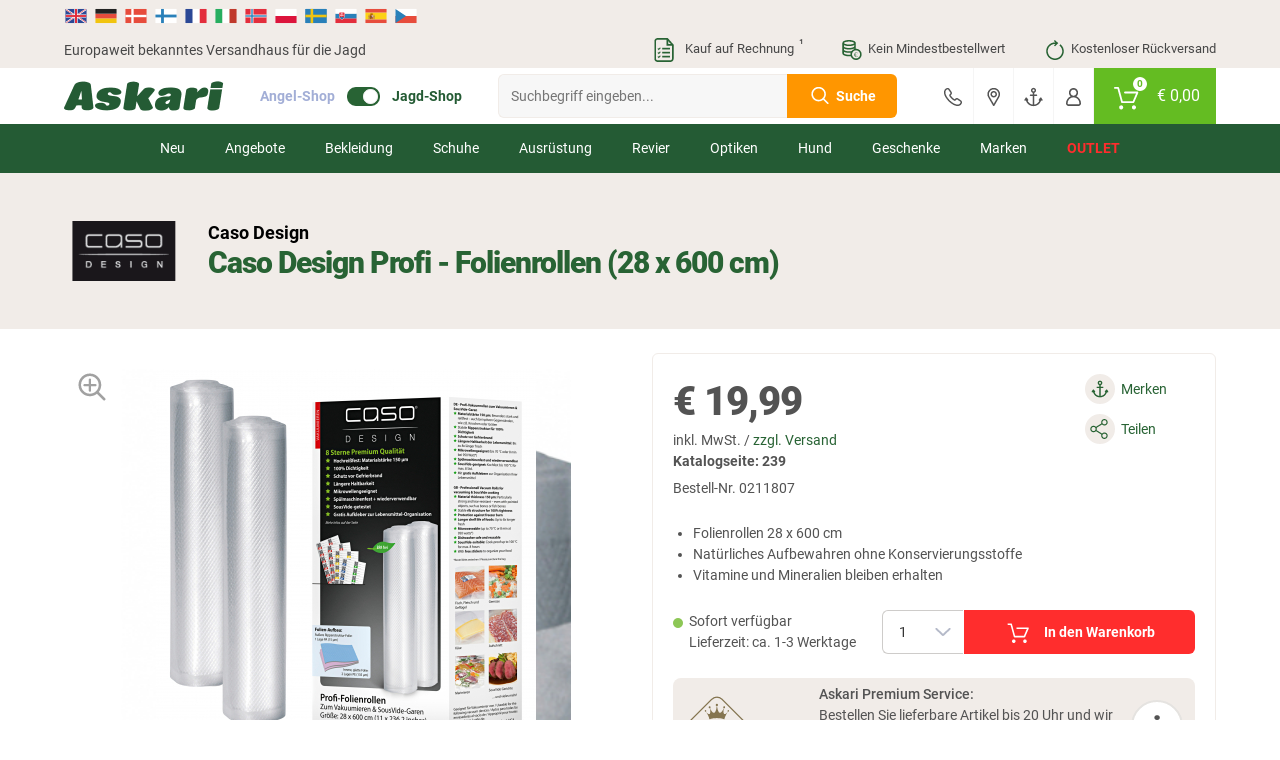

--- FILE ---
content_type: text/html; charset=UTF-8
request_url: https://www.jagd.de/caso-design-profi-folienrollen-28-x-600-cm_0211807.html
body_size: 39188
content:
<!doctype html> <html class="jagdsport jagdsport_de lang_de nojs" lang="de"> <head> <script type="text/javascript">

        window.tc = window.tc||{};
        window.tc.lang = window.tc.lang||{};

        tc.lang.DETAILS_SIZE_SHORT = "Gr."
        tc.lang.PAGE_REGISTER_BTN = "Registrieren";
        tc.lang.PAGE_REGISTER_GUEST_BTN = "Weiter zur Bestell\u00fcbersicht";
        tc.lang.DETAILS_SIZE_SHORT = "Gr.";
        tc.lang.ADDED_TO_BASKET_PREFIX = "Der Artikel";
        tc.lang.ADDED_TO_BASKET_SUFFIX = "wurde erfolgreich zum Warenkorb hinzugef\u00fcgt.";
        tc.lang.NOT_ADDED_TO_BASKET = "Der Artikel wurde nicht in den Warenkorb gelegt.";
        tc.lang.ADDED_TO_FAVORITELIST = "Artikel erfolgreich zum Merkzettel hinzugef\u00fcgt";
        tc.lang.FAVORITELIST_LIMIT_EXCEEDED ="Sie haben die maximale Anzahl an Artikeln auf dem Merkzettel erreicht. Bitte l\u00f6schen Sie Artikel vom Merkzettel, um weitere hinzuf\u00fcgen zu k\u00f6nnen.";
        tc.lang.FAVORITELIST_ARTICLE_SOLDOUT ="Ausverkaufte Artikel k\u00f6nnen nicht auf den Merkzettel gelegt werden.";
        tc.lang.REMOVED_FROM_FAVORITELIST = "Artikel erfolgreich vom Merkzettel entfernt";
        tc.lang.DETAILS_DELIVERYHOUR_SAMEDAY = "wir versenden noch heute.";
        tc.lang.DETAILS_DELIVERYHOUR_NEXTDAY = "wir versenden morgen.";
        tc.lang.BARCODES_CAMERA = "Kamera";
        tc.lang.ERROR_MESSAGE_NO_CAMERA = "Leider konnten wir nicht auf Ihre Kamera zugreifen.";
        tc.lang.WARNING_MESSAGE_BARCODE_CHANGE_CAMERA = "Lassen sich die Barcodes nicht scannen? Wechseln Sie die Kamera (Unten rechts bei Klick auf das Zahnrad) um besser scannen zu k\u00f6nnen.";
        tc.lang.BARCODE = "Barcode";
        tc.lang.BARCODES_CONFIGURATION_LIGHT = "Kameralicht";
        tc.lang.BARCODES_CONFIGURATION = "Einstellungen";
        tc.lang.OFF = "OFF";
        tc.lang.ON = "ON";
        tc.lang.ERROR_MESSAGE_NO_CAMERA_APP = "Bitte akzeptieren Sie die ben\u00f6tigten Berechtigungen oder aktualisieren Sie die App!";
        tc.lang.WARNING_MESSAGE_BARCODES_LENGTH_INVALID = "Die L\u00e4nge des Barcodes ist ung\u00fcltig!";
        tc.lang.WARNING_MESSAGE_BARCODES_IN_BLACKLIST = "Der Barcode enth\u00e4lt ein ung\u00fcltiges Zeichen!";
        tc.lang.BARCODES_OFFLINE = "Sie sind offline";
        tc.lang.BARCODES_SCAN_MORE = "Weiteren Barcode scannen";
        tc.lang.BARCODES_RELOAD = "Artikel erneut laden";
        tc.lang.BARCODES_AMOUNT = "Menge";
        tc.lang.BARCODES_CHOOSE_CAMERA = "W\u00e4hlen Sie eine Kamera aus";

        window.tc.tpl = window.tc.tpl||{};
        tc.tpl.close = "<svg width=\"32\" height=\"32\" viewBox=\"0 0 32 32\" fill=\"currentColor\" xmlns=\"https:\/\/www.w3.org\/2000\/svg\"><path fill-rule=\"evenodd\" clip-rule=\"evenodd\" d=\"M5.30036 5.30034C5.70082 4.89989 6.35009 4.89989 6.75055 5.30034L15.5962 14.146L24.4419 5.30034C24.8423 4.89989 25.4916 4.89989 25.892 5.30034C26.2925 5.7008 26.2925 6.35007 25.892 6.75053L17.0464 15.5962L25.8921 24.4419C26.2925 24.8423 26.2925 25.4916 25.8921 25.892C25.4916 26.2925 24.8423 26.2925 24.4419 25.892L15.5962 17.0464L6.75053 25.892C6.35007 26.2925 5.7008 26.2925 5.30034 25.892C4.89989 25.4916 4.89989 24.8423 5.30034 24.4419L14.146 15.5962L5.30036 6.75053C4.8999 6.35007 4.8999 5.7008 5.30036 5.30034Z\"\/><\/svg>";
        tc.tpl.settings = "<svg width=\"32\" height=\"32\" viewBox=\"0 0 32 32\" fill=\"currentColor\" xmlns=\"https:\/\/www.w3.org\/2000\/svg\"><path fill-rule=\"evenodd\" clip-rule=\"evenodd\" d=\"M5.30036 5.30034C5.70082 4.89989 6.35009 4.89989 6.75055 5.30034L15.5962 14.146L24.4419 5.30034C24.8423 4.89989 25.4916 4.89989 25.892 5.30034C26.2925 5.7008 26.2925 6.35007 25.892 6.75053L17.0464 15.5962L25.8921 24.4419C26.2925 24.8423 26.2925 25.4916 25.8921 25.892C25.4916 26.2925 24.8423 26.2925 24.4419 25.892L15.5962 17.0464L6.75053 25.892C6.35007 26.2925 5.7008 26.2925 5.30034 25.892C4.89989 25.4916 4.89989 24.8423 5.30034 24.4419L14.146 15.5962L5.30036 6.75053C4.8999 6.35007 4.8999 5.7008 5.30036 5.30034Z\"\/><\/svg>";
        tc.tpl.arrow_down = "<svg width=\"32\" height=\"32\" viewBox=\"0 0 32 32\" fill=\"currentColor\" xmlns=\"https:\/\/www.w3.org\/2000\/svg\"><path fill-rule=\"evenodd\" clip-rule=\"evenodd\" d=\"M5.30036 5.30034C5.70082 4.89989 6.35009 4.89989 6.75055 5.30034L15.5962 14.146L24.4419 5.30034C24.8423 4.89989 25.4916 4.89989 25.892 5.30034C26.2925 5.7008 26.2925 6.35007 25.892 6.75053L17.0464 15.5962L25.8921 24.4419C26.2925 24.8423 26.2925 25.4916 25.8921 25.892C25.4916 26.2925 24.8423 26.2925 24.4419 25.892L15.5962 17.0464L6.75053 25.892C6.35007 26.2925 5.7008 26.2925 5.30034 25.892C4.89989 25.4916 4.89989 24.8423 5.30034 24.4419L14.146 15.5962L5.30036 6.75053C4.8999 6.35007 4.8999 5.7008 5.30036 5.30034Z\"\/><\/svg>";

                tc.shop = 'jagd';
        
        tc.app = {};

        tc.app.active = false;

        
        tc.ajax = tc.ajax||{};

        if (tc.app.active === true) {
            tc.ajax.baseUrl =  '/app/';
        } else {
            tc.ajax.baseUrl = '/';
        }

        function getCookie(c_name) {
            if (document.cookie.length > 0) {
                var c_start = document.cookie.indexOf(c_name + "=");
                if (c_start != -1) {
                    c_start = c_start + c_name.length + 1;
                    var c_end = document.cookie.indexOf(";", c_start);
                    if (c_end == -1) {
                        c_end = document.cookie.length;
                    }
                    var data = decodeURIComponent(document.cookie.substring(c_start, c_end));

                    return JSON.parse(data);
                }
            }
            return '';
        }

        function delete_cookie(name, path, domain) {
            if (getCookie(name)) {
                if (path) {
                    path = ';path=' + path;
                } else {
                    path = '';
                }

                if (domain) {
                    domain = ';domain=' + domain;
                } else {
                    domain = '';
                }

                document.cookie = name + '=' + path + domain +
                    ';expires=Thu, 01 Jan 1970 00:00:01 GMT';
            }
        }

    </script> <meta charset="UTF-8"> <meta http-equiv="x-dns-prefetch-control" content="on"> <title>Caso Design Profi - Folienrollen (28 x 600 cm) günstig kaufen | Askari Jagd-Shop</title> <meta name="viewport" content="width=device-width, initial-scale=1, minimum-scale=1, maximum-scale=2, user-scalable=no"> <!--[if IE]><meta http-equiv='X-UA-Compatible' content='IE=edge,chrome=1'><![endif]--> <meta name="ROBOTS" content="INDEX, FOLLOW"> <meta name="description" content="Caso Design Profi - Folienrollen (28 x 600 cm) günstig kaufen ✓ Hervorjagende Preise ✓ Kostenlose Rücklieferung"> <meta name="keywords" content="caso, design, profi, -, folienrollen, 28, x, 600, cm, günstig, kaufen, askari, jagd-shop"> <meta property="og:site" content="https://www.jagd.de/"> <meta property="og:site_name" content=""> <meta property="fb:app_id" content="1111"> <meta property="og:title" content="Caso Design Profi - Folienrollen (28 x 600 cm) günstig kaufen - Askari Jagd-Shop "> <meta property="og:description" content="Caso Design Profi - Folienrollen (28 x 600 cm) günstig kaufen ✓ Hervorjagende Preise ✓ Kostenlose Rücklieferung"> <meta property="og:type" content="product"> <meta property="og:image" content="https://images.askari-sport.com/de/product/1/detail/caso-design-profi--folienrollen-28-x-600-cm.jpg"> <meta property="og:url" content="https://www.jagd.de/caso-design-profi-folienrollen-28-x-600-cm_0211807.html"> <link rel="shortcut icon" href="https://www.jagd.de/out/askari/src/img/favicon_jagd.ico"> <link rel="apple-touch-icon" href="/apple-icon_jagd.png" /> <link rel="apple-touch-icon" sizes="57x57" href="https://www.jagd.de/out/askari/img/apple-icon-57x57_jagd.png" /> <link rel="apple-touch-icon" sizes="72x72" href="https://www.jagd.de/out/askari/img/apple-icon-72x72_jagd.png" /> <link rel="apple-touch-icon" sizes="76x76" href="https://www.jagd.de/out/askari/img/apple-icon-76x76_jagd.png" /> <link rel="apple-touch-icon" sizes="114x114" href="https://www.jagd.de/out/askari/img/apple-icon-114x114_jagd.png" /> <link rel="apple-touch-icon" sizes="120x120" href="https://www.jagd.de/out/askari/img/apple-icon-120x120_jagd.png" /> <link rel="apple-touch-icon" sizes="144x144" href="https://www.jagd.de/out/askari/img/apple-icon-144x144_jagd.png" /> <link rel="apple-touch-icon" sizes="152x152" href="https://www.jagd.de/out/askari/img/apple-icon-152x152_jagd.png" /> <link rel="apple-touch-icon" sizes="180x180" href="https://www.jagd.de/out/askari/img/apple-icon-180x180_jagd.png" /> <meta name="theme-color" content="#286334"> <link rel="manifest" href="/manifest_jagd.webmanifest"> <link rel="stylesheet" type="text/css" href="//www.jagd.de/out/askari/src/css/shop.css?1768820376" /> <link rel="stylesheet" type="text/css" href="//www.jagd.de/out/askari/src/css/page/details.css?1768820374" /> <link rel="stylesheet" type="text/css" href="//www.jagd.de/out/askari/src/css/jagd.css?1768820376" /> <!--[if lt IE 9]>
    <script src="https://oss.maxcdn.com/html5shiv/3.7.2/html5shiv.min.js"></script>
    <script src="https://oss.maxcdn.com/respond/1.4.2/respond.min.js"></script>
    <![endif]--> <script defer src="https://c.searchhub.io/z0Pwy7Rea"></script> <script type='text/javascript'>
        var zaius = window['zaius']||(window['zaius']=[]);zaius.methods=["initialize","onload","customer","entity","event","subscribe","unsubscribe","consent","identify","anonymize","dispatch"];zaius.factory=function(e){return function(){var t=Array.prototype.slice.call(arguments);t.unshift(e);zaius.push(t);return zaius}};(function(){for(var i=0;i<zaius.methods.length;i++){var method=zaius.methods[i];zaius[method]=zaius.factory(method)}var e=document.createElement("script");e.type="text/javascript";e.async=true;e.src=("https:"===document.location.protocol?"https://":"https://")+"d1igp3oop3iho5.cloudfront.net/v2/kWymYwXLeFQEL3R83DWgkg-eu1/zaius-min.js";var t=document.getElementsByTagName("script")[0];t.parentNode.insertBefore(e,t)})();
    </script> <script>
    if(!"gdprAppliesGlobally" in window){
        window.gdprAppliesGlobally=true
    }
    if(!("cmp_id" in window)||window.cmp_id<1){
        window.cmp_id=0
    }
    if(!("cmp_cdid" in window)){
        window.cmp_cdid="c9e8958241e6e"
    }
    if(!("cmp_params" in window)){
        window.cmp_params=""
    }
    if(!("cmp_host" in window)){
        window.cmp_host="a.delivery.consentmanager.net"
    }
    if(!("cmp_cdn" in window)){
        window.cmp_cdn="cdn.consentmanager.net"
    }
    if(!("cmp_proto" in window)){
        window.cmp_proto="https:"
    }
    if(!("cmp_codesrc" in window)){
        window.cmp_codesrc="1"
    }

    window.cmp_getsupportedLangs=function(){var b=["DE","EN","FR","IT","NO","DA","FI","ES","PT","RO","BG","ET","EL","GA","HR","LV","LT","MT","NL","PL","SV","SK","SL","CS","HU","RU","SR","ZH","TR","UK","AR","BS"];if("cmp_customlanguages" in window){for(var a=0;a<window.cmp_customlanguages.length;a++){b.push(window.cmp_customlanguages[a].l.toUpperCase())}}return b};window.cmp_getRTLLangs=function(){var a=["AR"];if("cmp_customlanguages" in window){for(var b=0;b<window.cmp_customlanguages.length;b++){if("r" in window.cmp_customlanguages[b]&&window.cmp_customlanguages[b].r){a.push(window.cmp_customlanguages[b].l)}}}return a};window.cmp_getlang=function(j){if(typeof(j)!="boolean"){j=true}if(j&&typeof(cmp_getlang.usedlang)=="string"&&cmp_getlang.usedlang!==""){return cmp_getlang.usedlang}var g=window.cmp_getsupportedLangs();var c=[];var f=location.hash;var e=location.search;var a="languages" in navigator?navigator.languages:[];if(f.indexOf("cmplang=")!=-1){c.push(f.substr(f.indexOf("cmplang=")+8,2).toUpperCase())}else{if(e.indexOf("cmplang=")!=-1){c.push(e.substr(e.indexOf("cmplang=")+8,2).toUpperCase())}else{if("cmp_setlang" in window&&window.cmp_setlang!=""){c.push(window.cmp_setlang.toUpperCase())}else{if(a.length>0){for(var d=0;d<a.length;d++){c.push(a[d])}}}}}if("language" in navigator){c.push(navigator.language)}if("userLanguage" in navigator){c.push(navigator.userLanguage)}var h="";for(var d=0;d<c.length;d++){var b=c[d].toUpperCase();if(g.indexOf(b)!=-1){h=b;break}if(b.indexOf("-")!=-1){b=b.substr(0,2)}if(g.indexOf(b)!=-1){h=b;break}}if(h==""&&typeof(cmp_getlang.defaultlang)=="string"&&cmp_getlang.defaultlang!==""){return cmp_getlang.defaultlang}else{if(h==""){h="EN"}}h=h.toUpperCase();return h};(function(){var u=document;var v=u.getElementsByTagName;var h=window;var o="";var b="_en";if("cmp_getlang" in h){o=h.cmp_getlang().toLowerCase();if("cmp_customlanguages" in h){for(var q=0;q<h.cmp_customlanguages.length;q++){if(h.cmp_customlanguages[q].l.toUpperCase()==o.toUpperCase()){o="en";break}}}b="_"+o}function x(i,e){var w="";i+="=";var s=i.length;var d=location;if(d.hash.indexOf(i)!=-1){w=d.hash.substr(d.hash.indexOf(i)+s,9999)}else{if(d.search.indexOf(i)!=-1){w=d.search.substr(d.search.indexOf(i)+s,9999)}else{return e}}if(w.indexOf("&")!=-1){w=w.substr(0,w.indexOf("&"))}return w}var k=("cmp_proto" in h)?h.cmp_proto:"https:";if(k!="http:"&&k!="https:"){k="https:"}var g=("cmp_ref" in h)?h.cmp_ref:location.href;var j=u.createElement("script");j.setAttribute("data-cmp-ab","1");var c=x("cmpdesign","cmp_design" in h?h.cmp_design:"");var f=x("cmpregulationkey","cmp_regulationkey" in h?h.cmp_regulationkey:"");var r=x("cmpgppkey","cmp_gppkey" in h?h.cmp_gppkey:"");var n=x("cmpatt","cmp_att" in h?h.cmp_att:"");j.src=k+"//"+h.cmp_host+"/delivery/cmp.php?"+("cmp_id" in h&&h.cmp_id>0?"id="+h.cmp_id:"")+("cmp_cdid" in h?"&cdid="+h.cmp_cdid:"")+"&h="+encodeURIComponent(g)+(c!=""?"&cmpdesign="+encodeURIComponent(c):"")+(f!=""?"&cmpregulationkey="+encodeURIComponent(f):"")+(r!=""?"&cmpgppkey="+encodeURIComponent(r):"")+(n!=""?"&cmpatt="+encodeURIComponent(n):"")+("cmp_params" in h?"&"+h.cmp_params:"")+(u.cookie.length>0?"&__cmpfcc=1":"")+"&l="+o.toLowerCase()+"&o="+(new Date()).getTime();j.type="text/javascript";j.async=true;if(u.currentScript&&u.currentScript.parentElement){u.currentScript.parentElement.appendChild(j)}else{if(u.body){u.body.appendChild(j)}else{var t=v("body");if(t.length==0){t=v("div")}if(t.length==0){t=v("span")}if(t.length==0){t=v("ins")}if(t.length==0){t=v("script")}if(t.length==0){t=v("head")}if(t.length>0){t[0].appendChild(j)}}}var m="js";var p=x("cmpdebugunminimized","cmpdebugunminimized" in h?h.cmpdebugunminimized:0)>0?"":".min";var a=x("cmpdebugcoverage","cmp_debugcoverage" in h?h.cmp_debugcoverage:"");if(a=="1"){m="instrumented";p=""}var j=u.createElement("script");j.src=k+"//"+h.cmp_cdn+"/delivery/"+m+"/cmp"+b+p+".js";j.type="text/javascript";j.setAttribute("data-cmp-ab","1");j.async=true;if(u.currentScript&&u.currentScript.parentElement){u.currentScript.parentElement.appendChild(j)}else{if(u.body){u.body.appendChild(j)}else{var t=v("body");if(t.length==0){t=v("div")}if(t.length==0){t=v("span")}if(t.length==0){t=v("ins")}if(t.length==0){t=v("script")}if(t.length==0){t=v("head")}if(t.length>0){t[0].appendChild(j)}}}})();window.cmp_addFrame=function(b){if(!window.frames[b]){if(document.body){var a=document.createElement("iframe");a.style.cssText="display:none";if("cmp_cdn" in window&&"cmp_ultrablocking" in window&&window.cmp_ultrablocking>0){a.src="//"+window.cmp_cdn+"/delivery/empty.html"}a.name=b;a.setAttribute("title","Intentionally hidden, please ignore");a.setAttribute("role","none");a.setAttribute("tabindex","-1");document.body.appendChild(a)}else{window.setTimeout(window.cmp_addFrame,10,b)}}};window.cmp_rc=function(h){var b=document.cookie;var f="";var d=0;while(b!=""&&d<100){d++;while(b.substr(0,1)==" "){b=b.substr(1,b.length)}var g=b.substring(0,b.indexOf("="));if(b.indexOf(";")!=-1){var c=b.substring(b.indexOf("=")+1,b.indexOf(";"))}else{var c=b.substr(b.indexOf("=")+1,b.length)}if(h==g){f=c}var e=b.indexOf(";")+1;if(e==0){e=b.length}b=b.substring(e,b.length)}return(f)};window.cmp_stub=function(){var a=arguments;__cmp.a=__cmp.a||[];if(!a.length){return __cmp.a}else{if(a[0]==="ping"){if(a[1]===2){a[2]({gdprApplies:gdprAppliesGlobally,cmpLoaded:false,cmpStatus:"stub",displayStatus:"hidden",apiVersion:"2.2",cmpId:31},true)}else{a[2](false,true)}}else{if(a[0]==="getUSPData"){a[2]({version:1,uspString:window.cmp_rc("")},true)}else{if(a[0]==="getTCData"){__cmp.a.push([].slice.apply(a))}else{if(a[0]==="addEventListener"||a[0]==="removeEventListener"){__cmp.a.push([].slice.apply(a))}else{if(a.length==4&&a[3]===false){a[2]({},false)}else{__cmp.a.push([].slice.apply(a))}}}}}}};window.cmp_gpp_ping=function(){return{gppVersion:"1.0",cmpStatus:"stub",cmpDisplayStatus:"hidden",supportedAPIs:["tcfca","usnat","usca","usva","usco","usut","usct"],cmpId:31}};window.cmp_gppstub=function(){var a=arguments;__gpp.q=__gpp.q||[];if(!a.length){return __gpp.q}var g=a[0];var f=a.length>1?a[1]:null;var e=a.length>2?a[2]:null;if(g==="ping"){return window.cmp_gpp_ping()}else{if(g==="addEventListener"){__gpp.e=__gpp.e||[];if(!("lastId" in __gpp)){__gpp.lastId=0}__gpp.lastId++;var c=__gpp.lastId;__gpp.e.push({id:c,callback:f});return{eventName:"listenerRegistered",listenerId:c,data:true,pingData:window.cmp_gpp_ping()}}else{if(g==="removeEventListener"){var h=false;__gpp.e=__gpp.e||[];for(var d=0;d<__gpp.e.length;d++){if(__gpp.e[d].id==e){__gpp.e[d].splice(d,1);h=true;break}}return{eventName:"listenerRemoved",listenerId:e,data:h,pingData:window.cmp_gpp_ping()}}else{if(g==="getGPPData"){return{sectionId:3,gppVersion:1,sectionList:[],applicableSections:[0],gppString:"",pingData:window.cmp_gpp_ping()}}else{if(g==="hasSection"||g==="getSection"||g==="getField"){return null}else{__gpp.q.push([].slice.apply(a))}}}}}};window.cmp_msghandler=function(d){var a=typeof d.data==="string";try{var c=a?JSON.parse(d.data):d.data}catch(f){var c=null}if(typeof(c)==="object"&&c!==null&&"__cmpCall" in c){var b=c.__cmpCall;window.__cmp(b.command,b.parameter,function(h,g){var e={__cmpReturn:{returnValue:h,success:g,callId:b.callId}};d.source.postMessage(a?JSON.stringify(e):e,"*")})}if(typeof(c)==="object"&&c!==null&&"__uspapiCall" in c){var b=c.__uspapiCall;window.__uspapi(b.command,b.version,function(h,g){var e={__uspapiReturn:{returnValue:h,success:g,callId:b.callId}};d.source.postMessage(a?JSON.stringify(e):e,"*")})}if(typeof(c)==="object"&&c!==null&&"__tcfapiCall" in c){var b=c.__tcfapiCall;window.__tcfapi(b.command,b.version,function(h,g){var e={__tcfapiReturn:{returnValue:h,success:g,callId:b.callId}};d.source.postMessage(a?JSON.stringify(e):e,"*")},b.parameter)}if(typeof(c)==="object"&&c!==null&&"__gppCall" in c){var b=c.__gppCall;window.__gpp(b.command,function(h,g){var e={__gppReturn:{returnValue:h,success:g,callId:b.callId}};d.source.postMessage(a?JSON.stringify(e):e,"*")},"parameter" in b?b.parameter:null,"version" in b?b.version:1)}};window.cmp_setStub=function(a){if(!(a in window)||(typeof(window[a])!=="function"&&typeof(window[a])!=="object"&&(typeof(window[a])==="undefined"||window[a]!==null))){window[a]=window.cmp_stub;window[a].msgHandler=window.cmp_msghandler;window.addEventListener("message",window.cmp_msghandler,false)}};window.cmp_setGppStub=function(a){if(!(a in window)||(typeof(window[a])!=="function"&&typeof(window[a])!=="object"&&(typeof(window[a])==="undefined"||window[a]!==null))){window[a]=window.cmp_gppstub;window[a].msgHandler=window.cmp_msghandler;window.addEventListener("message",window.cmp_msghandler,false)}};window.cmp_addFrame("__cmpLocator");if(!("cmp_disableusp" in window)||!window.cmp_disableusp){window.cmp_addFrame("__uspapiLocator")}if(!("cmp_disabletcf" in window)||!window.cmp_disabletcf){window.cmp_addFrame("__tcfapiLocator")}if(!("cmp_disablegpp" in window)||!window.cmp_disablegpp){window.cmp_addFrame("__gppLocator")}window.cmp_setStub("__cmp");if(!("cmp_disabletcf" in window)||!window.cmp_disabletcf){window.cmp_setStub("__tcfapi")}if(!("cmp_disableusp" in window)||!window.cmp_disableusp){window.cmp_setStub("__uspapi")}if(!("cmp_disablegpp" in window)||!window.cmp_disablegpp){window.cmp_setGppStub("__gpp")};

</script> <script type="text/javascript">

    window.dataLayer = window.dataLayer || [];

    
    
        

var productArray = [];

var productObject = {
    item_id: "0211807",
    item_name: "Caso Design Profi - Folienrollen (28 x 600 cm)",
    discount: 0,
    index: 0,
    item_brand: "Caso Design",
    item_variant: "",
    price: 19.99,
    quantity: 1
};



    var group = [];

    
        group.push("Ausr\u00fcstung");

    
        group.push("Wildverarbeitung & -zubereitung");

    
        group.push("Vakuumierger\u00e4te & Vakuumierzubeh\u00f6r");

    
    if (group.length > 0) {
        for (var i = 0; i < group.length; i++) {
            if (i >= 1) {
                productObject["item_category" + i] = group[i];
            } else {
                productObject.item_category = group[i];
            }
        }
    }


productArray.push(productObject);

dataLayer.push({
    ecommerce: null
});

dataLayer.push({
    event: 'view_item',
    ecommerce: {
        currency: 'EUR',
        value: 19.99,
        items: productArray
    }
});
    
    document.addEventListener("DOMContentLoaded", function() {
        if (typeof gtmPromotions !== 'undefined' && gtmPromotions.length >= 1) {
            for (let count = 0; count < gtmPromotions.length; count++) {
                dataLayer.push(gtmPromotions[count]);
            }
        }
    });

    if (window.tc === undefined) {
        var tc = new Object();
    }

    tc.tracking = {

        changeShippingData: function() {

            dataLayer.push(
                {
                    ecommerce: null
                }
            );

            dataLayer.push(
                {
                    event: "add_shipping_info",
                    ecommerce: {
                        currency: basketCurrency,
                        value:  basketValue,
                        coupon:  basketCoupon,
                        shipping_tier: $('[data-shipping-active]').text(),
                        items: productArray
                    }
                }
            );
        },

        changePaymentData: function(){

            dataLayer.push(
                {
                    ecommerce: null
                }
            );

            dataLayer.push(
                {
                    event: "add_payment_info",
                    ecommerce: {
                        currency: basketCurrency,
                        value:  basketValue,
                        coupon:  basketCoupon,
                        payment: $('.radio.active > [data-basket-payment]').data('basket-payment'),
                        items: productArray
                    }
                }
            );

        },

        selectPromotion: function(element) {

            dataLayer.push(
                {
                    ecommerce: null
                }
            );

            var selectPromotionArray = [];


            var selectPromotionObject = {
                promotion_id: element.parents('[data-banner-id]').data('banner-id'),
                promotion_name: element.parents('[data-banner-id]').data('banner-name'),
                creative_name: "Banner",
                creative_slot: jQuery('body').data('view')
            };

            selectPromotionArray.push(selectPromotionObject);

            dataLayer.push(
                {
                    event: "select_promotion",
                    ecommerce: {
                        items: selectPromotionArray
                    }
                }
            );

        },

        pushGaTracking: function(event,element,eventInfo,eventNumber) {

            var dataLayerObject = new Object();
            var dataLayerObjectItem = new Object();

            var article = element.closest('.js-ff-tracking');
            var articleCurrency = article.find('[data-sign]').data('sign');
            var articlePrice = article.find('[data-normalprice]').data('normalprice');
            var articleOldPrice = article.find('[data-wrongprice]').data('wrongprice');
            var articleId = article.find('[data-id]').data('id');
            var articleName = article.find('[data-title]').first().text();
            var articleIndex = article.find('[data-count]').data('count');
            var articleBrand = article.find('[data-brand]').data('brand');
            var articleProductGroup = article.find('.productgroup-tracking').first();
            var articleVariant = article.find('[data-variant]').text();
            var articleQuantity = article.find('[data-amount]').val();
            var articleListTitle = article.find('[data-list-title]').data('list-title');
            var pageController = $('body').data('view');
            var articleCoupon = '';

            if (articlePrice) {
                articlePrice = String(articlePrice).replace(',','.');
                articlePrice = parseFloat(articlePrice).toFixed(2);
            }

            if (articleOldPrice) {
                articleOldPrice = String(articleOldPrice).replace(',','.');
            }

            if (articleOldPrice === undefined || articleOldPrice == 0) {
                articleOldPrice = articlePrice;
            } else {
                articleOldPrice = parseFloat(articleOldPrice).toFixed(2);
            }

            var articleDiscount = Number(articleOldPrice) - Number(articlePrice);

            dataLayer.push(
                {
                ecommerce: null
                }
            );

            dataLayerObject.ecommerce = new Object();

            if (event) {
                dataLayerObject.event = event;
            }

            if (event == 'select_item') {

                if (pageController) {
                    dataLayerObject.ecommerce.item_list_id = pageController;
                }

                if (articleListTitle) {
                    dataLayerObject.ecommerce.item_list_name = articleListTitle;
                } else {
                    dataLayerObject.ecommerce.item_list_name = 'Article slider';
                }

            } else {

                if (articleCurrency) {
                    dataLayerObject.ecommerce.currency = articleCurrency.replace('€', 'EUR');
                }

                if (articlePrice) {
                    dataLayerObject.ecommerce.value = Number(articlePrice.replace(',','.'));
                }

            }

            if (articleId) {
                dataLayerObjectItem.item_id = articleId.toString();
            }

            if (articleName) {
                dataLayerObjectItem.item_name = articleName;
            }

            if (articleCoupon) {
                dataLayerObjectItem.coupon = articleCoupon;
            }

            if (articleDiscount) {
                dataLayerObjectItem.discount = +articleDiscount.toFixed(2);
            } else {
                dataLayerObjectItem.discount = 0;
            }

            if (articleIndex) {
                dataLayerObjectItem.index = Number(articleIndex);
            } else {
                dataLayerObjectItem.index = 0;
            }

            if (articleBrand) {
                dataLayerObjectItem.item_brand = articleBrand;
            }

            if (articleProductGroup) {
                var groupChildrens = articleProductGroup.children();
                $(groupChildrens).each(function(index) {
                    if (index >= 1) {
                        dataLayerObjectItem["item_category" + index] = $(this).text();
                    } else {
                        dataLayerObjectItem.item_category = $(this).text();
                    }
                });
            }

            if (articleVariant) {
                dataLayerObjectItem.item_variant = articleVariant;
            }

            if (articleOldPrice) {
                dataLayerObjectItem.price = Number(articleOldPrice.replace(',','.'));
            }

            if (articleQuantity) {
                if (eventInfo === 'plus' || eventInfo === 'minus') {
                    dataLayerObjectItem.quantity = 1;
                } else if (eventInfo === 'keydown') {
                    dataLayerObjectItem.quantity = eventNumber;
                } else {
                    dataLayerObjectItem.quantity = Number(articleQuantity);
                }
            } else {
                dataLayerObjectItem.quantity = 1;
            }

            if (event == 'add_to_cart' || event == 'remove_from_cart') {
                dataLayerObject.ecommerce.value = dataLayerObject.ecommerce.value * dataLayerObjectItem.quantity;
            }

            dataLayerObject.ecommerce.items = [dataLayerObjectItem];

            dataLayer.push(dataLayerObject);

        }

    }

</script> <script type="text/plain" class="cmplazyload" data-cmp-vendor="s905">(function(w,d,s,l,i){w[l]=w[l]||[];w[l].push({'gtm.start':
    new Date().getTime(),event:'gtm.js'});var f=d.getElementsByTagName(s)[0],
    j=d.createElement(s),dl=l!='dataLayer'?'&l='+l:'';j.async=true;j.src=
    'https://sst.jagd.de/gtm.js?id='+i+dl;
    f.parentNode.insertBefore(j,f);
    })(window,document,'script','dataLayer','GTM-WMBHKZ5');
    </script> <noscript> <iframe class="cmplazyload" src="about:blank" data-cmp-vendor="s905" data-cmp-src="https://www.googletagmanager.com/ns.html?id=GTM-WMBHKZ5" height="0" width="0" style="display:none;visibility:hidden"></iframe> </noscript> </head> <body id="detailsbody" class="new_flags" data-view="details"> <header> <section class="translations"> <section class="wrapper"> <section class="row"> <div class="col col-12"> <div class="gtranslate-wrapper"> <div id="google_translate_elementCustom" style="display:none;"></div> <a href="https://www.askari-hunting-shop.com/" translate="no" class="shop-link"> <img src="/out/askari/img/flag/en.svg" width="24" height="24" alt="en" title="English"> </a> <a href="#" translate="no" data-lang="de" title="German"> <img src="/out/askari/img/flag/de.svg" width="24" height="24" alt="de"> </a> <a href="#" translate="no" data-lang="da" title="Danish"> <img src="/out/askari/img/flag/da.svg" width="24" height="24" alt="da"> </a> <a href="#" translate="no" data-lang="fi" title="Finnish"> <img src="/out/askari/img/flag/fi.svg" width="24" height="24" alt="fi"> </a> <a href="#" translate="no" data-lang="fr" title="French"> <img src="/out/askari/img/flag/fr.svg" width="24" height="24" alt="fr"> </a> <a href="#" translate="no" data-lang="it" title="Italian"> <img src="/out/askari/img/flag/it.svg" width="24" height="24" alt="it"> </a> <a href="#" translate="no" data-lang="no" title="Norwegian"> <img src="/out/askari/img/flag/no.svg" width="24" height="24" alt="no"> </a> <a href="#" translate="no" data-lang="pl" title="Polish"> <img src="/out/askari/img/flag/pl.svg" width="24" height="24" alt="pl"> </a> <a href="#" translate="no" data-lang="sv" title="Swedish"> <img src="/out/askari/img/flag/sv.svg" width="24" height="24" alt="sv"> </a> <a href="#" translate="no" data-lang="sk" title="Slovak"> <img src="/out/askari/img/flag/sk.svg" width="24" height="24" alt="sk"> </a> <a href="#" translate="no" data-lang="es" title="Spanish"> <img src="/out/askari/img/flag/es.svg" width="24" height="24" alt="es"> </a> <a href="#" translate="no" data-lang="cs" title="Czech"> <img src="/out/askari/img/flag/cs.svg" width="24" height="24" alt="cs"> </a> </div> <script type="text/javascript">

    (function() {

        var DEFAULT_LANGUAGE = document.documentElement.classList.contains('lang_de') ? 'de' : 'en';

        var elem = document.querySelector('.topbar .navigation .mobile-languages');
        if (elem) {
            elem.parentNode.removeChild(elem);
        }

        function setCurrentLanguage(lang) {
            document.cookie = 'googtrans=/' + DEFAULT_LANGUAGE + '/' + lang + '; path=/';
            document.cookie = 'googtrans=/' + DEFAULT_LANGUAGE + '/' + lang + '; path=/; domain=' + location.hostname;
        }

        function loadGoogleTranslate() {
            if (!window.googleTranslateElementInitCustom) {
                window.googleTranslateElementInitCustom = function() {
                    new google.translate.TranslateElement({
                        pageLanguage: DEFAULT_LANGUAGE,
                        autoDisplay: false
                    }, 'google_translate_elementCustom');
                };
            }
            if (!document.getElementById('gt_translate_script')) {
                var script = document.createElement('script');
                script.id = 'gt_translate_script';
                script.src = 'https://translate.google.com/translate_a/element.js?cb=googleTranslateElementInitCustom';
                document.body.appendChild(script);
            }
        }

        function doGTranslate(langPair) {
            if (langPair.value) langPair = langPair.value;
            if (!langPair) return;

            var targetLang = langPair.split('|')[1];
            var selectEl = null;
            var selects = document.getElementsByTagName('select');
            for (var i = 0; i < selects.length; i++) {
                if (selects[i].className.indexOf('goog-te-combo') !== -1) {
                    selectEl = selects[i];
                    break;
                }
            }

            if (!document.getElementById('google_translate_elementCustom') || document.getElementById('google_translate_elementCustom').innerHTML.length === 0 || !selectEl || selectEl.length === 0) {
                setTimeout(function() {
                    doGTranslate(langPair);
                }, 500);
            } else {
                selectEl.value = targetLang;
                var event;
                try {
                    event = document.createEvent('HTMLEvents');
                    event.initEvent('change', true, true);
                    selectEl.dispatchEvent(event);
                } catch(e) {
                    console.log(e);
                }
            }
        }

        function selectLanguage(lang) {
            setCurrentLanguage(lang);
            doGTranslate(DEFAULT_LANGUAGE + '|' + lang);
        }

        var containerFlags = document.querySelector('.gtranslate-wrapper');
        var links = Array.from(document.querySelectorAll('.gtranslate-wrapper a[data-lang]'));

        function getCurrentLangFromCookie() {
            var cookies = document.cookie.split(';');
            for (var i = 0; i < cookies.length; i++) {
                var cookie = cookies[i].trim();
                if (cookie.indexOf('googtrans=') === 0) {
                    var parts = cookie.split('=')[1].split('/');
                    return parts[2] || DEFAULT_LANGUAGE; // drugi element to docelowy język
                }
            }
            return DEFAULT_LANGUAGE;
        }


        links.forEach(function(link) {
            if (link.getAttribute('data-lang') === DEFAULT_LANGUAGE) {
                link.classList.add('selected');
            }
            if (getCurrentLangFromCookie() === link.getAttribute('data-lang')) {
                if (link.getAttribute('data-lang') !== 'de' && link.getAttribute('data-lang') !== 'en') {
                    link.classList.add('gt-active');
                }
            }
        });

        containerFlags.addEventListener('click', function(e) {
            var link = e.target.closest('a[data-lang]');
            if (!link) return;

            e.preventDefault();
            var lang = link.getAttribute('data-lang');

            if (link.classList.contains('selected')) {
                if (containerFlags.querySelector('a.gt-active') === null) {
                    return false;
                } else {
                    selectLanguage(DEFAULT_LANGUAGE);
                    setTimeout(() => selectLanguage(lang), 100);
                    links.forEach(function(link) {
                        link.classList.remove('gt-active');
                    });
                }
            } else {
                selectLanguage(lang);
                links.forEach(function(link) {
                    link.classList.remove('gt-active');
                });
                link.classList.add('gt-active');
            }
        });

        var shopLink = containerFlags.querySelector('.shop-link');
        if (shopLink) {
            shopLink.addEventListener('click', function() {
                document.querySelectorAll(".gtranslate-wrapper a.selected")[0].click();
                setTimeout(function() {
                    document.querySelectorAll(".gtranslate-wrapper a[data-lang='" + DEFAULT_LANGUAGE + "']")[0].click();
                }, 200);
            });
        }

        document.addEventListener("DOMContentLoaded", function() {
            var widget = containerFlags;
            var desktopParent = widget.parentElement;
            var mobileParent = document.querySelector('.mobile-lang-placeholder');

            function moveWidget() {
                if (!mobileParent || !desktopParent) return;
                if (window.innerWidth < 1023) {
                    if (widget.parentElement !== mobileParent) {
                        mobileParent.insertBefore(widget, mobileParent.firstChild);
                    }
                } else {
                    if (widget.parentElement !== desktopParent) {
                        desktopParent.insertBefore(widget, desktopParent.firstChild);
                    }
                }
            }

            moveWidget();
            window.addEventListener('resize', moveWidget);
        });

        loadGoogleTranslate();
        window.doGTranslate = doGTranslate;
    })();
</script> </div> </section> </section> </section> <section class="adventages"> <section class="wrapper"> <section class="row"> <div class="col col-6 col-d-4 flex align-y-center"> <span>Europaweit bekanntes Versandhaus für die Jagd</span> </div> <div class="col col-6 col-d-8 flex align-y-center align-x-right list-description"> <span> <a class="scroll-down" href="#extra-information"> <i class="list margin-right-mini"></i> Kauf auf Rechnung <span>¹</span> </a> </span> <span> <i class="currency margin-right-mini"></i>Kein Mindestbestellwert </span> <span> <i class="refund margin-right-mini"></i>Kostenloser Rückversand </span> </div> </section> </section> </section> <section class="topbar"> <div class="nav"> <section class="wrapper"> <div class="shop-logo hidden-m hidden-t"> <a href="https://www.jagd.de/" title="Askari Jagdshop - Jagdzubehör und Jagdausrüstung kaufen" alt="Askari Jagdshop - Jagdzubehör und Jagdausrüstung kaufen"> <img src="https://www.jagd.de/out/askari/src/../img/askari-logo-green.png?ts=202101051524" alt="Askari Jagdshop - Jagdzubehör und Jagdausrüstung kaufen"> <img src="https://www.jagd.de/out/askari/src/../img/askari-logo-white.png?ts=202101051524" class="fixed-logo" alt="Askari Jagdshop - Jagdzubehör und Jagdausrüstung kaufen"> </a> <a class="button primary btn-search hidden" title="suchen"> <i class="search white"></i> </a> </div> <div class="shops hidden-m hidden-t"> <a class="external" href="https://www.angelsport.de/">Angel-Shop</a> <a href="https://www.angelsport.de/"> <div class="checkbox switch active margin-right-small margin-left-small"> <div class="dot"></div> <input id="" value="1" name="active" autocomplete="off" type="checkbox"> </div> </a> <a class="external active" href="https://www.jagd.de/">Jagd-Shop</a> </div> <div class="search hidden-m hidden-t"> <form class="form-search" action="https://www.jagd.de/index.php?" method="get" name="search"> <div class="form-search-wrapper"> <input type="hidden" name="cl" value="search" /> <input type="hidden" name="searchparam" value="" /> <input type="text" class="js-searchParam search_input" data-track-id="searchBox" name="oq" value="" placeholder="Suchbegriff eingeben..." autocomplete="off" data-search-service="askari"/> <button class="button primary" type="submit" data-track-id="searchButton" value="" title="suchen"> <i class="search white"></i> <span class="hidden-t hidden-m">Suche</span> </button> <div class="icon-border hidden-t hidden-d" onclick="tc.barcode.scan()"> <span class="icon icon-barcode hunting"></span> </div> <div class="close">&times;</div> </div> </form> </div> <div class="navigation"></div> <div class="customerbox"> <div class="contact"> <a href="" data-popup="header-hotline" title="Kontakt"> <i class="hotline"></i> </a> </div> <div class="stores"> <a data-popup="header-stores" title="Fachmärkte"> <i class="marker"></i> </a> </div> <div class="mininoticelist"> <a title="Merken" href="https://www.jagd.de/mein-merkzettel/"> <i class="anchor"></i> </a> </div> <div class="miniaccount" id="miniaccount_menu_item"> <script type="text/javascript">

        if (window.getCookie !== undefined) {
            var logged = getCookie('tcas_cache_data').cachedUserID != null;
            if (logged ) {
                document.write(
                    '<div class="holder">' +
                        '<a href="https://www.jagd.de/mein-konto/" title="Mein Konto">' +
                            '<i class="user"></i>' +
                        '</a>' +
                    '</div>'
                );
            } else {
                document.write(
                    '<span class="holder">' +
                        '<a href="https://www.jagd.de/mein-konto/" title="Anmelden">' +
                            '<i class="user"></i>' +
                        '</a>' +
                    '</span>'
                );
            }
        }

    </script> </div> <div id="minibasket" title="Warenkorb"> <a href="https://www.jagd.de/warenkorb/"> <div class="title"> <i class="basket icon-basket"> <span class="js-header-minibasket-count countvalue" id="mini_basket_count"> <script type="text/javascript">
                              document.addEventListener('DOMContentLoaded', function(){
                                  window.tcas.reloadCache((new Date()).getTime());
                                  if (window.getCookie !== undefined) {
                                      var basketSummaryCount = document.getElementById('mini_basket_count');
                                      basketSummaryCount.innerHTML = getCookie('tcas_cache_data').miniBasketCount||0;
                                  }
                              }, false);
                        </script> </span> </i> <span class="js-header-minibasket-price-null hidden"> <script type="text/javascript">if (window.getCookie !== undefined) {document.write(getCookie('tcas_cache_data').miniBasketValue||"<span class=\"currency\">\u20ac<\/span> 0,00");}</script> </span> <span class="js-header-minibasket-price" id="mini_basket_price"> <script type="text/javascript">
                      document.addEventListener('DOMContentLoaded', function(){
                          if (window.getCookie !== undefined) {
                              var basketSummaryPrice = document.getElementById('mini_basket_price');
                              basketSummaryPrice.innerHTML = getCookie('tcas_cache_data').miniBasketValue || "<span class=\"currency\">\u20ac<\/span> 0,00";

                              var basketTrackingCurrency = getCookie('tcas_cache_data').miniBasketTrackingCurrency;
                              var basketTrackingValue = getCookie('tcas_cache_data').miniBasketTrackingValue;
                              var basketTrackingProductIds = getCookie('tcas_cache_data').miniBasketTrackingArticleIDs;

                              dataLayer.push({
                                  cart: {
                                      currency: basketTrackingCurrency,
                                      value: basketTrackingValue,
                                      items: basketTrackingProductIds
                                  },
                                  event : "cartReady"
                              });
                          }
                       }, false);
                    </script> </span> </div> </a> </div> </div> </section> </div> <div class="search-flyout js-search-flyout" style="display: none;"> <section class="wrapper" data-empty="false"> <div class="subnav"> <section class="row"> <div class="col col-8 col-t-8 col-m-12 search-column align-x-left"> <div class="article-results"> <div class="loader" style="display: none;"></div> <div class="font-bold margin-bottom-medium">Produkte</div> <a class="link-more" href="https://www.jagd.de/?cl=search&searchparam=">&gt; mehr anzeigen</a> </div> </div> <div class="col col-4 col-t-4 col-m-12 search-column align-x-left"> <div class="category-result"> <div class="font-bold margin-bottom-medium">Produktgruppe</div> <div class="result"> </div> </div> </div> </section> </div> </section> </div> </section> <section class="main-navigation"> <section class="wrapper"> <div class="mobile-menu"> <section class="row align-y-center height-full"> <div class="col col-4 buttons"> <button class="js-mobilemenu-toggle collapsed hamburger-mobile" id="mobile-menu-button" type="button"> <span></span> <span></span> <span></span> </button> <a href="#collapsesearch" id="mobile-search"> <i class="search green"></i> </a> </div> <div class="col col-4 shop-logo align-x-center"> <a href="https://www.jagd.de/"> <img src="https://www.jagd.de/out/askari/src/../img/hunting.png?ts=202101051318" alt=""> </a> </div> <div class="col col-4"></div> </section> <section class="row search"> <div class="col col-12"> <div class="phonesearch" id="collapsesearch" style="display: none"> <form class="form-search" action="https://www.jagd.de/index.php?" method="get" name="search"> <div class="form-search-wrapper"> <input type="hidden" name="cl" value="search" /> <input type="hidden" name="searchparam" value="" /> <input type="text" class="js-searchParam search_input" data-track-id="searchBox" name="oq" value="" placeholder="Suchbegriff eingeben..." autocomplete="off" data-search-service="askari"/> <button class="button primary" type="submit" data-track-id="searchButton" value="" title="suchen"> <i class="search white"></i> <span class="hidden-t hidden-m">Suche</span> </button> <div class="icon-border hidden-t hidden-d" onclick="tc.barcode.scan()"> <span class="icon icon-barcode hunting"></span> </div> <div class="close">&times;</div> </div> </form> </div> </div> </section> </div> <div class="mainnavigation has-navigation"> <ul class="wrapper topmenu unstyled js-mainnavigation-menu"> <li class="mobile-contact hidden-d"> <div class="hotline"> <a href="tel:+49 (0)2591 950 50"> <i class="hotline"></i> +49 (0)2591 950 50 </a> </div> </li> <li class="mobile-wishlist hidden-d"> <a href="https://www.jagd.de/mein-merkzettel/" rel="nofollow"> <i class="anchor"></i> Wunschliste </a> </li> <li class="mobile-languages"> <div class="mobile-lang-placeholder"></div> </li> <li class="mobile-category hidden-d"> <span>Produkte</span> </li> <li class="lvl1 cat1"> <a href="https://www.jagd.de/neu/" data-category-optimizely="Neu" data-toggle="submenutoggle219bb947d34948d73ffcb0ae3aa72327" data-nodeId="new|0" class="expandable">Neu</a> </li> <li class="lvl1 cat2"> <a href="https://www.jagd.de/angebote/" data-category-optimizely="Angebote" data-toggle="submenutoggle1f326508c78efc6d1bff16583a83318d" data-nodeId="offers|0" class="expandable">Angebote</a> </li> <li class="lvl1 cat3"> <a href="https://www.jagd.de/jagdbekleidung/" data-category-optimizely="Bekleidung" data-toggle="submenutogglead109bdca5113b6701ed1e5814f29c70" data-nodeId="1300|0" class="expandable">Bekleidung</a> </li> <li class="lvl1 cat4"> <a href="https://www.jagd.de/schuhe/" data-category-optimizely="Schuhe" data-toggle="submenutogglec8b042a74bbbb41064cbd044ca8c844f" data-nodeId="1400|0" class="expandable">Schuhe</a> </li> <li class="lvl1 cat5"> <a href="https://www.jagd.de/ausruestung/" data-category-optimizely="Ausrüstung" data-toggle="submenutoggle014ed4f1dced815a84b2d462e754cf1f" data-nodeId="1500|0" class="expandable">Ausrüstung</a> </li> <li class="lvl1 cat6"> <a href="https://www.jagd.de/revierausstattung/" data-category-optimizely="Revier" data-toggle="submenutoggle2803ffde8335aba46cd34f1208b1efe0" data-nodeId="1600|0" class="expandable">Revier</a> </li> <li class="lvl1 cat7"> <a href="https://www.jagd.de/optiken/" data-category-optimizely="Optiken" data-toggle="submenutoggle0211dce15301bdc21ef1e4e4c59befa3" data-nodeId="1700|0" class="expandable">Optiken</a> </li> <li class="lvl1 cat8"> <a href="https://www.jagd.de/alles-fuer-den-hund/" data-category-optimizely="Hund" data-toggle="submenutoggle37e98ffdfff94f98af7ac375d4a5974f" data-nodeId="1800|0" class="expandable">Hund</a> </li> <li class="lvl1 cat9"> <a href="https://www.jagd.de/geschenke/" data-category-optimizely="Geschenke" data-toggle="submenutoggled36279327405bcfa7210110f60a920db" data-nodeId="1900|0" class="expandable">Geschenke</a> </li> <li class="lvl1 cat10 no-flyout"> <a href="https://www.jagd.de/marken/" data-category-optimizely="Marken" data-toggle="submenutoggleroot" data-nodeId="" class="expandable">Marken</a> </li> <li class="lvl1 cat11"> <a href="https://www.jagd.de/outlet/" data-category-optimizely="Outlet" data-toggle="submenutogglec3a63a546e9f429a3c5f6a4847118d69" data-nodeId="outlet|0" class="expandable sale">Outlet</a> </li> <li class="lvl1 cat12"> </li> <li class="mobile-shop hidden-d"> <div class="shops"> <a class="external" href="https://www.angelsport.de/">Angel-Shop</a> <a href="https://www.angelsport.de/"> <div class="checkbox switch active margin-right-small margin-left-small"> <div class="dot"></div> <input id="" value="1" name="active" autocomplete="off" type="checkbox"> </div> </a> <a class="external active" href="https://www.jagd.de/">Jagd-Shop</a> </div> </li> </ul> </div> <div class="category-flyout"> <div class="wrapper has-navigation"> <div class="menu-list"> <div class="subnavigation submenutoggle219bb947d34948d73ffcb0ae3aa72327 js-mainnavigation-menu" style="display: none;"> <div class="subnav"> <div class="steps clearfix hidden-d"> <a href="javascript:;" data-menu="true" class="menu-back" data-toggle="topmenu">Zur&uuml;ck</a> <a href="javascript:;" class="mobile-menu-overview" data-toggle="topmenu" data-menu="true">Übersicht</a> </div> <div class="subnavbox"> <section class="row"> <div class="col col-4 col-t-4 col-m-12 nav-items"> <ul> <li class="all-category"> <div class="h3 link"> <a href="https://www.jagd.de/neu/">Alle Neu anzeigen</a> </div> </li> <li class="7"> <div class="h3"> <a href="https://www.jagd.de/neu/?p=687" data-category-optimizely="Alles Für Den Hund" data-toggle="submenutoggle" data-nodeId="1800|new">Alles Für Den Hund</a> </div> </li> <li class="7"> <div class="h3"> <a href="https://www.jagd.de/neu/?p=609" data-category-optimizely="Ausrüstung" data-toggle="submenutoggle" data-nodeId="1500|new">Ausrüstung</a> </div> </li> <li class="7"> <div class="h3"> <a href="https://www.jagd.de/neu/?p=579" data-category-optimizely="Bekleidung" data-toggle="submenutoggle" data-nodeId="1300|new">Bekleidung</a> </div> </li> <li class="7"> <div class="h3"> <a href="https://www.jagd.de/neu/?p=696" data-category-optimizely="Geschenke" data-toggle="submenutoggle" data-nodeId="1900|new">Geschenke</a> </div> </li> <li class="7"> <div class="h3"> <a href="https://www.jagd.de/neu/?p=674" data-category-optimizely="Optiken" data-toggle="submenutoggle" data-nodeId="1700|new">Optiken</a> </div> </li> <li class="7"> <div class="h3"> <a href="https://www.jagd.de/neu/?p=656" data-category-optimizely="Revierausstattung" data-toggle="submenutoggle" data-nodeId="1600|new">Revierausstattung</a> </div> </li> <li class="7"> <div class="h3"> <a href="https://www.jagd.de/neu/?p=599" data-category-optimizely="Schuhe" data-toggle="submenutoggle" data-nodeId="1400|new">Schuhe</a> </div> </li> </ul> </div> <div class="col col-8 col-t-8 col-m-12 nav-more hidden-m"> <div class="loader"></div> <div class="bestsellers" style="display:none"> <div class="title">Top-Seller in <span class="js-title"></span></div> <section class="topseller-box row"></section> <a href="/neu/">> mehr anzeigen</a> </div> </div> </section> </div> </div> </div> </div> <div class="menu-list"> <div class="subnavigation submenutoggle1f326508c78efc6d1bff16583a83318d js-mainnavigation-menu" style="display: none;"> <div class="subnav"> <div class="steps clearfix hidden-d"> <a href="javascript:;" data-menu="true" class="menu-back" data-toggle="topmenu">Zur&uuml;ck</a> <a href="javascript:;" class="mobile-menu-overview" data-toggle="topmenu" data-menu="true">Übersicht</a> </div> <div class="subnavbox"> <section class="row"> <div class="col col-4 col-t-4 col-m-12 nav-items"> <ul> <li class="all-category"> <div class="h3 link"> <a href="https://www.jagd.de/angebote/">Alle Angebote anzeigen</a> </div> </li> <li class="7"> <div class="h3"> <a href="https://www.jagd.de/angebote/?p=687" data-category-optimizely="Alles Für Den Hund" data-toggle="submenutoggle" data-nodeId="1800|offers">Alles Für Den Hund</a> </div> </li> <li class="7"> <div class="h3"> <a href="https://www.jagd.de/angebote/?p=609" data-category-optimizely="Ausrüstung" data-toggle="submenutoggle" data-nodeId="1500|offers">Ausrüstung</a> </div> </li> <li class="7"> <div class="h3"> <a href="https://www.jagd.de/angebote/?p=579" data-category-optimizely="Bekleidung" data-toggle="submenutoggle" data-nodeId="1300|offers">Bekleidung</a> </div> </li> <li class="7"> <div class="h3"> <a href="https://www.jagd.de/angebote/?p=696" data-category-optimizely="Geschenke" data-toggle="submenutoggle" data-nodeId="1900|offers">Geschenke</a> </div> </li> <li class="7"> <div class="h3"> <a href="https://www.jagd.de/angebote/?p=674" data-category-optimizely="Optiken" data-toggle="submenutoggle" data-nodeId="1700|offers">Optiken</a> </div> </li> <li class="7"> <div class="h3"> <a href="https://www.jagd.de/angebote/?p=656" data-category-optimizely="Revierausstattung" data-toggle="submenutoggle" data-nodeId="1600|offers">Revierausstattung</a> </div> </li> <li class="7"> <div class="h3"> <a href="https://www.jagd.de/angebote/?p=599" data-category-optimizely="Schuhe" data-toggle="submenutoggle" data-nodeId="1400|offers">Schuhe</a> </div> </li> </ul> </div> <div class="col col-8 col-t-8 col-m-12 nav-more hidden-m"> <div class="loader"></div> <div class="bestsellers" style="display:none"> <div class="title">Top-Seller in <span class="js-title"></span></div> <section class="topseller-box row"></section> <a href="/angebote/">> mehr anzeigen</a> </div> </div> </section> </div> </div> </div> </div> <div class="menu-list"> <div class="subnavigation submenutogglead109bdca5113b6701ed1e5814f29c70 js-mainnavigation-menu" style="display: none;"> <div class="subnav"> <div class="steps clearfix hidden-d"> <a href="javascript:;" data-menu="true" class="menu-back" data-toggle="topmenu">Zur&uuml;ck</a> <a href="javascript:;" class="mobile-menu-overview" data-toggle="topmenu" data-menu="true">Übersicht</a> </div> <div class="subnavbox"> <section class="row"> <div class="col col-4 col-t-4 col-m-12 nav-items"> <ul> <li class="all-category"> <div class="h3 link"> <a href="https://www.jagd.de/jagdbekleidung/">Alle Bekleidung anzeigen</a> </div> </li> <li class="21"> <div class="h3"> <a href="https://www.jagd.de/bekleidung/jagdjacken-maentel-anzuege/" data-category-optimizely="Jagdjacken, -mäntel &amp; -anzüge" data-toggle="submenutoggle83abd2f9ea85d0e7caa761a4e43d436f" data-nodeId="1310|1300">Jagdjacken, -mäntel &amp; -anzüge</a> </div> </li> <li class="21"> <div class="h3"> <a href="https://www.jagd.de/bekleidung/jagdhosen/" data-category-optimizely="Jagdhosen" data-toggle="submenutogglea707ac7135c6fdac4860936363928599" data-nodeId="1320|1300">Jagdhosen</a> </div> </li> <li class="21"> <div class="h3"> <a href="https://www.jagd.de/bekleidung/jagdsets/" data-category-optimizely="Jagdsets" data-toggle="submenutoggle18f0c0f872ecf4a41ad9784dd53d4ecd" data-nodeId="1330|1300">Jagdsets</a> </div> </li> <li class="21"> <div class="h3"> <a href="https://www.jagd.de/bekleidung/jagdhemden-jagdpullover/" data-category-optimizely="Jagdhemden &amp; Jagdpullover" data-toggle="submenutogglef0a1bf5eb54af4ccace2879c3e7a4e47" data-nodeId="1340|1300">Jagdhemden &amp; Jagdpullover</a> </div> </li> <li class="21"> <div class="h3"> <a href="https://www.jagd.de/bekleidung/jagd-shirts/" data-category-optimizely="Jagd-Shirts" data-toggle="submenutoggle58c36ea9adb666f21ecc84f8f3c2d3fb" data-nodeId="1341|1300">Jagd-Shirts</a> </div> </li> <li class="21"> <div class="h3"> <a href="https://www.jagd.de/bekleidung/jagdwesten/" data-category-optimizely="Jagdwesten" data-toggle="submenutoggleb3f79cbe77f1446ba3a5d4e0c7e0c7aa" data-nodeId="1342|1300">Jagdwesten</a> </div> </li> <li class="21"> <div class="h3"> <a href="https://www.jagd.de/bekleidung/regenbekleidung-fuer-die-jagd/" data-category-optimizely="Regenbekleidung für die Jagd" data-toggle="submenutoggle8d11597f394e5f18e1448f8f71288768" data-nodeId="1350|1300">Regenbekleidung für die Jagd</a> </div> </li> <li class="21"> <div class="h3"> <a href="https://www.jagd.de/bekleidung/thermo-neoprenanzuege-fuer-die-jagd/" data-category-optimizely="Thermo- &amp; Neoprenanzüge für die Jagd" data-toggle="submenutoggle461a7c89bcb3e769180c98056c7ede0a" data-nodeId="1351|1300">Thermo- &amp; Neoprenanzüge für die Jagd</a> </div> </li> <li class="21"> <div class="h3"> <a href="https://www.jagd.de/bekleidung/jagdmuetzen-caps-co/" data-category-optimizely="Jagdmützen, -caps &amp; Co." data-toggle="submenutoggle957f439bb28b62523a21b3b201b2f294" data-nodeId="1360|1300">Jagdmützen, -caps &amp; Co.</a> </div> </li> <li class="21"> <div class="h3"> <a href="https://www.jagd.de/bekleidung/jagdsocken/" data-category-optimizely="Jagdsocken" data-toggle="submenutoggle28fdaf6f8ec741d2bdf447184eb8980e" data-nodeId="1361|1300">Jagdsocken</a> </div> </li> <li class="21"> <div class="h3"> <a href="https://www.jagd.de/bekleidung/jagd-unterwaesche/" data-category-optimizely="Jagd-Unterwäsche" data-toggle="submenutoggle23f4fad4b7653b852b176231281de6bf" data-nodeId="1362|1300">Jagd-Unterwäsche</a> </div> </li> <li class="21"> <div class="h3"> <a href="https://www.jagd.de/bekleidung/jagd-accessoires/" data-category-optimizely="Jagd-Accessoires" data-toggle="submenutogglee165ca2a76a22f3f9c87c18d8f8f2d90" data-nodeId="1363|1300">Jagd-Accessoires</a> </div> </li> <li class="21"> <div class="h3"> <a href="https://www.jagd.de/bekleidung/tarnbekleidung-fuer-die-jagd/" data-category-optimizely="Tarnbekleidung für die Jagd" data-toggle="submenutogglef1dd7bb0c32edf95364723d08253e187" data-nodeId="1370|1300">Tarnbekleidung für die Jagd</a> </div> </li> <li class="21"> <div class="h3"> <a href="https://www.jagd.de/bekleidung/bekleidung-fuer-die-gesellschaftsjagd/" data-category-optimizely="Bekleidung für die Gesellschaftsjagd" data-toggle="submenutogglec5dec6189d9a5478644ca117494da68f" data-nodeId="1371|1300">Bekleidung für die Gesellschaftsjagd</a> </div> </li> <li class="21"> <div class="h3"> <a href="https://www.jagd.de/bekleidung/leder-jagdbekleidung/" data-category-optimizely="Leder-Jagdbekleidung" data-toggle="submenutogglefb9440d21120234eba7fe067d026a4e3" data-nodeId="1380|1300">Leder-Jagdbekleidung</a> </div> </li> <li class="21"> <div class="h3"> <a href="https://www.jagd.de/bekleidung/loden-jagdbekleidung/" data-category-optimizely="Loden-Jagdbekleidung" data-toggle="submenutoggle6770f6150b362a3cc29ada90cde49172" data-nodeId="1381|1300">Loden-Jagdbekleidung</a> </div> </li> <li class="21"> <div class="h3"> <a href="https://www.jagd.de/bekleidung/jagd-trachten/" data-category-optimizely="Jagd-Trachten" data-toggle="submenutoggle308f301a84a8bee8f82eda52e6df32ba" data-nodeId="1390|1300">Jagd-Trachten</a> </div> </li> <li class="21"> <div class="h3"> <a href="https://www.jagd.de/bekleidung/jagdbekleidung-fuer-damen/" data-category-optimizely="Jagdbekleidung für Damen" data-toggle="submenutogglee90a39aaaea0699c49bb83ae5dcfab90" data-nodeId="1391|1300">Jagdbekleidung für Damen</a> </div> </li> <li class="21"> <div class="h3"> <a href="https://www.jagd.de/bekleidung/jagdbekleidung-fuer-kinder/" data-category-optimizely="Jagdbekleidung für Kinder" data-toggle="submenutogglef622536fb81061271bbde290d9c65a8d" data-nodeId="1392|1300">Jagdbekleidung für Kinder</a> </div> </li> <li class="21"> <div class="h3"> <a href="https://www.jagd.de/bekleidung/beheizbare-bekleidung/" data-category-optimizely="Beheizbare Bekleidung" data-toggle="submenutogglefed010a63f113948deef4dd3cb0adab2" data-nodeId="1393|1300">Beheizbare Bekleidung</a> </div> </li> <li class="21"> <div class="h3"> <a href="https://www.jagd.de/bekleidung/jagd-gamaschen/" data-category-optimizely="Jagd-Gamaschen" data-toggle="submenutoggleb1f8ef581530481592535cd90459b376" data-nodeId="1394|1300">Jagd-Gamaschen</a> </div> </li> </ul> </div> <div class="col col-8 col-t-8 col-m-12 nav-more hidden-m"> <div class="loader"></div> <div class="bestsellers" style="display:none"> <div class="title">Top-Seller in <span class="js-title"></span></div> <section class="topseller-box row"></section> <a href="/jagdbekleidung/">> mehr anzeigen</a> </div> </div> </section> </div> </div> </div> </div> <div class="menu-list"> <div class="subnavigation submenutogglec8b042a74bbbb41064cbd044ca8c844f js-mainnavigation-menu" style="display: none;"> <div class="subnav"> <div class="steps clearfix hidden-d"> <a href="javascript:;" data-menu="true" class="menu-back" data-toggle="topmenu">Zur&uuml;ck</a> <a href="javascript:;" class="mobile-menu-overview" data-toggle="topmenu" data-menu="true">Übersicht</a> </div> <div class="subnavbox"> <section class="row"> <div class="col col-4 col-t-4 col-m-12 nav-items"> <ul> <li class="all-category"> <div class="h3 link"> <a href="https://www.jagd.de/schuhe/">Alle Schuhe anzeigen</a> </div> </li> <li class="9"> <div class="h3"> <a href="https://www.jagd.de/schuhe/jagdstiefel/" data-category-optimizely="Jagdstiefel" data-toggle="submenutoggleeffec232ff3b17fc8449d07b964f0419" data-nodeId="1401|1400">Jagdstiefel</a> </div> </li> <li class="9"> <div class="h3"> <a href="https://www.jagd.de/schuhe/outdoor-trekkingschuhe/" data-category-optimizely="Outdoor- &amp; Trekkingschuhe" data-toggle="submenutogglef51f77abba7778bbaa445cfe7db21412" data-nodeId="1402|1400">Outdoor- &amp; Trekkingschuhe</a> </div> </li> <li class="9"> <div class="h3"> <a href="https://www.jagd.de/schuhe/jagd-gummistiefel/" data-category-optimizely="Jagd-Gummistiefel" data-toggle="submenutoggle40f983d11098f69738fe3778d58a79f2" data-nodeId="1403|1400">Jagd-Gummistiefel</a> </div> </li> <li class="9"> <div class="h3"> <a href="https://www.jagd.de/schuhe/freizeit-trachtenschuhe/" data-category-optimizely="Freizeit- &amp; Trachtenschuhe" data-toggle="submenutoggleb757c96ee8f3e19814d5812b96739a33" data-nodeId="1404|1400">Freizeit- &amp; Trachtenschuhe</a> </div> </li> <li class="9"> <div class="h3"> <a href="https://www.jagd.de/schuhe/jagd-hausschuhe/" data-category-optimizely="Jagd-Hausschuhe" data-toggle="submenutogglee5952299bc03070db7ba9b82fe1199fa" data-nodeId="1405|1400">Jagd-Hausschuhe</a> </div> </li> <li class="9"> <div class="h3"> <a href="https://www.jagd.de/schuhe/jagd-sandalen/" data-category-optimizely="Jagd-Sandalen" data-toggle="submenutogglefa921927439bf94d15e2701161643421" data-nodeId="1406|1400">Jagd-Sandalen</a> </div> </li> <li class="9"> <div class="h3"> <a href="https://www.jagd.de/schuhe/jagd-winterstiefel/" data-category-optimizely="Jagd-Winterstiefel" data-toggle="submenutogglebf5e751f75900a36d1de06d47c458e70" data-nodeId="1407|1400">Jagd-Winterstiefel</a> </div> </li> <li class="9"> <div class="h3"> <a href="https://www.jagd.de/schuhe/jagdschuh-zubehoer/" data-category-optimizely="Jagdschuh-Zubehör" data-toggle="submenutogglea29f0a0c1d2a81dda709eb527e9774cc" data-nodeId="1408|1400">Jagdschuh-Zubehör</a> </div> </li> <li class="9"> <div class="h3"> <a href="https://www.jagd.de/schuhe/jagdschuhe-fuer-damen/" data-category-optimizely="Jagdschuhe für Damen" data-toggle="submenutogglebed60f96d2a8dfdacc5ed8af94024781" data-nodeId="1409|1400">Jagdschuhe für Damen</a> </div> </li> </ul> </div> <div class="col col-8 col-t-8 col-m-12 nav-more hidden-m"> <div class="loader"></div> <div class="bestsellers" style="display:none"> <div class="title">Top-Seller in <span class="js-title"></span></div> <section class="topseller-box row"></section> <a href="/schuhe/">> mehr anzeigen</a> </div> </div> </section> </div> </div> </div> </div> <div class="menu-list"> <div class="subnavigation submenutoggle014ed4f1dced815a84b2d462e754cf1f js-mainnavigation-menu" style="display: none;"> <div class="subnav"> <div class="steps clearfix hidden-d"> <a href="javascript:;" data-menu="true" class="menu-back" data-toggle="topmenu">Zur&uuml;ck</a> <a href="javascript:;" class="mobile-menu-overview" data-toggle="topmenu" data-menu="true">Übersicht</a> </div> <div class="subnavbox"> <section class="row"> <div class="col col-4 col-t-4 col-m-12 nav-items"> <ul> <li class="all-category"> <div class="h3 link"> <a href="https://www.jagd.de/ausruestung/">Alle Ausrüstung anzeigen</a> </div> </li> <li class="20"> <div class="h3"> <a href="https://www.jagd.de/ausruestung/wildbergung-transport/" data-category-optimizely="Wildbergung &amp; -transport" data-toggle="submenutogglecd1a5bd503fcd13aa1fed73376f98fed" data-nodeId="1501|1500">Wildbergung &amp; -transport</a> </div> </li> <li class="20"> <div class="h3"> <a href="https://www.jagd.de/ausruestung/trophaeenbretter-schilder-co/" data-category-optimizely="Trophäenbretter, -schilder &amp; Co." data-toggle="submenutoggle9d063c236c7bb43e0b3fda8c7895cfa1" data-nodeId="1502|1500">Trophäenbretter, -schilder &amp; Co.</a> </div> </li> <li class="20"> <div class="h3"> <a href="https://www.jagd.de/ausruestung/waffenpflege-pufferpatronen/" data-category-optimizely="Waffenpflege &amp; Pufferpatronen" data-toggle="submenutoggle7239e03a41b9b69569b16be96ea0fa4f" data-nodeId="1503|1500">Waffenpflege &amp; Pufferpatronen</a> </div> </li> <li class="20"> <div class="h3"> <a href="https://www.jagd.de/ausruestung/waffenzubehoer/" data-category-optimizely="Waffenzubehör" data-toggle="submenutoggle2b4507862460ddcf30b561e353ee61b9" data-nodeId="1504|1500">Waffenzubehör</a> </div> </li> <li class="20"> <div class="h3"> <a href="https://www.jagd.de/ausruestung/lockjagd-ausruestung-kirrmittel/" data-category-optimizely="Lockjagd-Ausrüstung &amp; Kirrmittel" data-toggle="submenutogglea2864d3b77ba7c650d018bc9eaee22ac" data-nodeId="1505|1500">Lockjagd-Ausrüstung &amp; Kirrmittel</a> </div> </li> <li class="20"> <div class="h3"> <a href="https://www.jagd.de/ausruestung/ansitzsaecke/" data-category-optimizely="Ansitzsäcke &amp; Ansitzdecken" data-toggle="submenutoggle780014faf7a962c5b99ea93111d96c7c" data-nodeId="1506|1500">Ansitzsäcke &amp; Ansitzdecken</a> </div> </li> <li class="20"> <div class="h3"> <a href="https://www.jagd.de/ausruestung/jagdhoerner/" data-category-optimizely="Jagdhörner" data-toggle="submenutogglef122f263db1f6523dcf09b6d734a5a81" data-nodeId="1507|1500">Jagdhörner</a> </div> </li> <li class="20"> <div class="h3"> <a href="https://www.jagd.de/ausruestung/gehoerschutz-funkgeraete/" data-category-optimizely="Gehörschutz &amp; Funkgeräte" data-toggle="submenutoggle3856328398c410ce1aaa81cbdea53146" data-nodeId="1508|1500">Gehörschutz &amp; Funkgeräte</a> </div> </li> <li class="20"> <div class="h3"> <a href="https://www.jagd.de/ausruestung/batterien/" data-category-optimizely="Batterien &amp; Akkus" data-toggle="submenutoggled17e643cbb023a7ec19a1beb21a8cb0b" data-nodeId="1509|1500">Batterien &amp; Akkus</a> </div> </li> <li class="20"> <div class="h3"> <a href="https://www.jagd.de/ausruestung/jagdmesser-co/" data-category-optimizely="Jagdmesser &amp; Co." data-toggle="submenutoggle9229301693a42d4872794fc78c58ac8d" data-nodeId="1510|1500">Jagdmesser &amp; Co.</a> </div> </li> <li class="20"> <div class="h3"> <a href="https://www.jagd.de/ausruestung/jagdlampen/" data-category-optimizely="Jagdlampen" data-toggle="submenutoggle47808c91304eddd24872482360eea11a" data-nodeId="1520|1500">Jagdlampen</a> </div> </li> <li class="20"> <div class="h3"> <a href="https://www.jagd.de/ausruestung/wildverarbeitung-zubereitung/" data-category-optimizely="Wildverarbeitung &amp; -zubereitung" data-toggle="submenutoggle0055f881a458770fd8d2634b1c3e161a" data-nodeId="1530|1500">Wildverarbeitung &amp; -zubereitung</a> </div> </li> <li class="20"> <div class="h3"> <a href="https://www.jagd.de/ausruestung/aufbewahrung/" data-category-optimizely="Aufbewahrung" data-toggle="submenutoggleec24de4f77d559d305741d1a938783bb" data-nodeId="1540|1500">Aufbewahrung</a> </div> </li> <li class="20"> <div class="h3"> <a href="https://www.jagd.de/ausruestung/campingartikel-boote/" data-category-optimizely="Campingartikel &amp; -boote" data-toggle="submenutoggle5a14acb68c3f331b499a5212ec9ff7d8" data-nodeId="1550|1500">Campingartikel &amp; -boote</a> </div> </li> <li class="20"> <div class="h3"> <a href="https://www.jagd.de/ausruestung/sportboegen-blasrohre/" data-category-optimizely="Sportbögen &amp; Blasrohre" data-toggle="submenutoggleeca13946d30fcb2c944d8d05706b5f5c" data-nodeId="1560|1500">Sportbögen &amp; Blasrohre</a> </div> </li> <li class="20"> <div class="h3"> <a href="https://www.jagd.de/ausruestung/wildschutz-vergraemung/" data-category-optimizely="Wildschutz &amp; Vergrämung" data-toggle="submenutoggle1d9152fb2f24576a6f36ccc71454bfa2" data-nodeId="1570|1500">Wildschutz &amp; Vergrämung</a> </div> </li> <li class="20"> <div class="h3"> <a href="https://www.jagd.de/ausruestung/jagd-autozubehoer/" data-category-optimizely="Jagd-Autozubehör" data-toggle="submenutoggled4eb593c4f12f60bf12b1462dba74062" data-nodeId="1580|1500">Jagd-Autozubehör</a> </div> </li> <li class="20"> <div class="h3"> <a href="https://www.jagd.de/ausruestung/jagdbuecher-zeitschriften/" data-category-optimizely="Jagdbücher &amp; -zeitschriften" data-toggle="submenutoggle72b1911a75110d44c1d0af258b2ddbd6" data-nodeId="1591|1500">Jagdbücher &amp; -zeitschriften</a> </div> </li> <li class="20"> <div class="h3"> <a href="https://www.jagd.de/ausruestung/jagd-dvds/" data-category-optimizely="Jagd-DVDs" data-toggle="submenutoggle9c4c0b6dc705bd835d84b21fbb2b3e02" data-nodeId="1592|1500">Jagd-DVDs</a> </div> </li> <li class="20"> <div class="h3"> <a href="https://www.jagd.de/ausruestung/fallenjagd-ausruestung/" data-category-optimizely="Fallenjagd-Ausrüstung" data-toggle="submenutoggle39e6feaa161c3065c75f987a5b1a4d78" data-nodeId="1593|1500">Fallenjagd-Ausrüstung</a> </div> </li> </ul> </div> <div class="col col-8 col-t-8 col-m-12 nav-more hidden-m"> <div class="loader"></div> <div class="bestsellers" style="display:none"> <div class="title">Top-Seller in <span class="js-title"></span></div> <section class="topseller-box row"></section> <a href="/ausruestung/">> mehr anzeigen</a> </div> </div> </section> </div> </div> </div> </div> <div class="menu-list"> <div class="subnavigation submenutoggle9229301693a42d4872794fc78c58ac8d js-mainnavigation-menu" style="display: none;"> <div class="subnav"> <div class="steps clearfix hidden-d"> <a href="javascript:;" data-menu="true" class="menu-back" data-toggle="submenutoggle014ed4f1dced815a84b2d462e754cf1f">Zur&uuml;ck</a> <a href="javascript:;" class="mobile-menu-overview" data-toggle="topmenu" data-menu="true">Übersicht</a> </div> <div class="subnavbox"> <section class="row"> <div class="col col-4 col-t-4 col-m-12 nav-items"> <ul> <li> <div class="h3 goback"> <span class="right-arrow back hidden-m">J</span> <a href="javascript:;" data-menu="true" class="menu-back" data-toggle="submenutoggle014ed4f1dced815a84b2d462e754cf1f">zurück zur Jagdmesser &amp; Co.</a> </div> </li> <li class="all-category"> <div class="h3 link"> <a href="https://www.jagd.de/ausruestung/jagdmesser-co/">Alle Jagdmesser &amp; Co. anzeigen</a> </div> </li> <li class="5"> <div class="h3"> <a href="https://www.jagd.de/ausruestung/jagdmesser-co/klappmesser-fuer-die-jagd/" data-category-optimizely="Klappmesser für die Jagd" data-toggle="submenutoggle4982b466620726060b3140051fded897" data-nodeId="1511|1510">Klappmesser für die Jagd</a> </div> </li> <li class="5"> <div class="h3"> <a href="https://www.jagd.de/ausruestung/jagdmesser-co/arbeitsmesser-fuer-die-jagd/" data-category-optimizely="Arbeitsmesser für die Jagd" data-toggle="submenutoggle5017d1a8c668c6f337164bd5b46218f3" data-nodeId="1512|1510">Arbeitsmesser für die Jagd</a> </div> </li> <li class="5"> <div class="h3"> <a href="https://www.jagd.de/ausruestung/jagdmesser-co/damastmesser-fuer-die-jagd/" data-category-optimizely="Damastmesser für die Jagd" data-toggle="submenutoggleb39a068a284770e9edaf5eab4b173089" data-nodeId="1513|1510">Damastmesser für die Jagd</a> </div> </li> <li class="5"> <div class="h3"> <a href="https://www.jagd.de/ausruestung/jagdmesser-co/jagdmesser-zubehoer/" data-category-optimizely="Jagdmesser-Zubehör" data-toggle="submenutoggle0f9d8b09694260fb031ca463048dd971" data-nodeId="1514|1510">Jagdmesser-Zubehör</a> </div> </li> <li class="5"> <div class="h3"> <a href="https://www.jagd.de/ausruestung/jagdmesser-co/jagdwerkzeuge-scheren/" data-category-optimizely="Jagdwerkzeuge &amp; -scheren" data-toggle="submenutoggle2bb04f272f032de7b555116e04acbc6d" data-nodeId="1515|1510">Jagdwerkzeuge &amp; -scheren</a> </div> </li> </ul> </div> <div class="col col-8 col-t-8 col-m-12 nav-more hidden-m"> <div class="loader"></div> <div class="bestsellers" style="display:none"> <div class="title">Top-Seller in <span class="js-title"></span></div> <section class="topseller-box row"></section> <a href="/ausruestung/jagdmesser-co/">> mehr anzeigen</a> </div> </div> </section> </div> </div> </div> </div> <div class="menu-list"> <div class="subnavigation submenutoggle47808c91304eddd24872482360eea11a js-mainnavigation-menu" style="display: none;"> <div class="subnav"> <div class="steps clearfix hidden-d"> <a href="javascript:;" data-menu="true" class="menu-back" data-toggle="submenutoggle014ed4f1dced815a84b2d462e754cf1f">Zur&uuml;ck</a> <a href="javascript:;" class="mobile-menu-overview" data-toggle="topmenu" data-menu="true">Übersicht</a> </div> <div class="subnavbox"> <section class="row"> <div class="col col-4 col-t-4 col-m-12 nav-items"> <ul> <li> <div class="h3 goback"> <span class="right-arrow back hidden-m">J</span> <a href="javascript:;" data-menu="true" class="menu-back" data-toggle="submenutoggle014ed4f1dced815a84b2d462e754cf1f">zurück zur Jagdlampen</a> </div> </li> <li class="all-category"> <div class="h3 link"> <a href="https://www.jagd.de/ausruestung/jagdlampen/">Alle Jagdlampen anzeigen</a> </div> </li> <li class="3"> <div class="h3"> <a href="https://www.jagd.de/ausruestung/jagdlampen/kopflampen-fuer-die-jagd/" data-category-optimizely="Kopflampen für die Jagd" data-toggle="submenutogglee50a242a01a8a02fb91f4b0bb3784d06" data-nodeId="1521|1520">Kopflampen für die Jagd</a> </div> </li> <li class="3"> <div class="h3"> <a href="https://www.jagd.de/ausruestung/jagdlampen/taschenlampen-fuer-die-jagd/" data-category-optimizely="Taschenlampen für die Jagd" data-toggle="submenutogglecfdf47cc132049feec2cdb74a7e575b7" data-nodeId="1522|1520">Taschenlampen für die Jagd</a> </div> </li> <li class="3"> <div class="h3"> <a href="https://www.jagd.de/ausruestung/jagdlampen/campinglampen-strahler/" data-category-optimizely="Campinglampen &amp; -strahler" data-toggle="submenutoggle2d5e1975f9bfdb3515f2fb03e77c6c2c" data-nodeId="1523|1520">Campinglampen &amp; -strahler</a> </div> </li> </ul> </div> <div class="col col-8 col-t-8 col-m-12 nav-more hidden-m"> <div class="loader"></div> <div class="bestsellers" style="display:none"> <div class="title">Top-Seller in <span class="js-title"></span></div> <section class="topseller-box row"></section> <a href="/ausruestung/jagdlampen/">> mehr anzeigen</a> </div> </div> </section> </div> </div> </div> </div> <div class="menu-list"> <div class="subnavigation submenutoggle0055f881a458770fd8d2634b1c3e161a js-mainnavigation-menu" style="display: none;"> <div class="subnav"> <div class="steps clearfix hidden-d"> <a href="javascript:;" data-menu="true" class="menu-back" data-toggle="submenutoggle014ed4f1dced815a84b2d462e754cf1f">Zur&uuml;ck</a> <a href="javascript:;" class="mobile-menu-overview" data-toggle="topmenu" data-menu="true">Übersicht</a> </div> <div class="subnavbox"> <section class="row"> <div class="col col-4 col-t-4 col-m-12 nav-items"> <ul> <li> <div class="h3 goback"> <span class="right-arrow back hidden-m">J</span> <a href="javascript:;" data-menu="true" class="menu-back" data-toggle="submenutoggle014ed4f1dced815a84b2d462e754cf1f">zurück zur Wildverarbeitung &amp; -zubereitung</a> </div> </li> <li class="all-category"> <div class="h3 link"> <a href="https://www.jagd.de/ausruestung/wildverarbeitung-zubereitung/">Alle Wildverarbeitung &amp; -zubereitung anzeigen</a> </div> </li> <li class="6"> <div class="h3"> <a href="https://www.jagd.de/ausruestung/wildverarbeitung-zubereitung/aufbrechsaegen-zerwirkhilfen/" data-category-optimizely="Aufbrechsägen &amp; Zerwirkhilfen" data-toggle="submenutoggle5b1c7871d82fe3bde819bd521e789432" data-nodeId="1531|1530">Aufbrechsägen &amp; Zerwirkhilfen</a> </div> </li> <li class="6"> <div class="h3"> <a href="https://www.jagd.de/ausruestung/wildverarbeitung-zubereitung/wildbretlagerung/" data-category-optimizely="Wildbretlagerung" data-toggle="submenutoggle9dd2a7fcd67b056abe286baacb788d6d" data-nodeId="1532|1530">Wildbretlagerung</a> </div> </li> <li class="6"> <div class="h3"> <a href="https://www.jagd.de/ausruestung/wildverarbeitung-zubereitung/raeuchern-grillen/" data-category-optimizely="Räuchern &amp; Grillen" data-toggle="submenutoggle50dab6a8fa61763c94af7f0c145d7825" data-nodeId="1533|1530">Räuchern &amp; Grillen</a> </div> </li> <li class="6"> <div class="h3"> <a href="https://www.jagd.de/ausruestung/wildverarbeitung-zubereitung/waagen-fuer-die-jagd/" data-category-optimizely="Waagen für die Jagd" data-toggle="submenutoggle1c6cef98bb488d1458458896c288e8a5" data-nodeId="1534|1530">Waagen für die Jagd</a> </div> </li> <li class="6"> <div class="h3"> <a href="https://www.jagd.de/ausruestung/wildverarbeitung-zubereitung/kuehlboxen/" data-category-optimizely="Kühlboxen" data-toggle="submenutoggle4b477823dec7310c21cc35f236d11bc3" data-nodeId="1535|1530">Kühlboxen</a> </div> </li> <li class="6"> <div class="h3"> <a href="https://www.jagd.de/ausruestung/wildverarbeitung-zubereitung/vakuumiergeraete-vakuumierzubehoer/" data-category-optimizely="Vakuumiergeräte &amp; Vakuumierzubehör" data-toggle="submenutoggle614bfffe94f5d1de58606bd10edc94af" data-nodeId="1536|1530">Vakuumiergeräte &amp; Vakuumierzubehör</a> </div> </li> </ul> </div> <div class="col col-8 col-t-8 col-m-12 nav-more hidden-m"> <div class="loader"></div> <div class="bestsellers" style="display:none"> <div class="title">Top-Seller in <span class="js-title"></span></div> <section class="topseller-box row"></section> <a href="/ausruestung/wildverarbeitung-zubereitung/">> mehr anzeigen</a> </div> </div> </section> </div> </div> </div> </div> <div class="menu-list"> <div class="subnavigation submenutoggleec24de4f77d559d305741d1a938783bb js-mainnavigation-menu" style="display: none;"> <div class="subnav"> <div class="steps clearfix hidden-d"> <a href="javascript:;" data-menu="true" class="menu-back" data-toggle="submenutoggle014ed4f1dced815a84b2d462e754cf1f">Zur&uuml;ck</a> <a href="javascript:;" class="mobile-menu-overview" data-toggle="topmenu" data-menu="true">Übersicht</a> </div> <div class="subnavbox"> <section class="row"> <div class="col col-4 col-t-4 col-m-12 nav-items"> <ul> <li> <div class="h3 goback"> <span class="right-arrow back hidden-m">J</span> <a href="javascript:;" data-menu="true" class="menu-back" data-toggle="submenutoggle014ed4f1dced815a84b2d462e754cf1f">zurück zur Aufbewahrung</a> </div> </li> <li class="all-category"> <div class="h3 link"> <a href="https://www.jagd.de/ausruestung/aufbewahrung/">Alle Aufbewahrung anzeigen</a> </div> </li> <li class="4"> <div class="h3"> <a href="https://www.jagd.de/ausruestung/aufbewahrung/waffenkoffer-futterale/" data-category-optimizely="Waffenkoffer &amp; -futterale" data-toggle="submenutoggled0543bda3c2ffa5b2a2fde6a71b08c5e" data-nodeId="1541|1540">Waffenkoffer &amp; -futterale</a> </div> </li> <li class="4"> <div class="h3"> <a href="https://www.jagd.de/ausruestung/aufbewahrung/munitionsguertel-munitionstaschen/" data-category-optimizely="Munitionsgürtel &amp; Munitionstaschen" data-toggle="submenutoggle71ec2aaa0862dcd49fb2b97a7e3bb803" data-nodeId="1542|1540">Munitionsgürtel &amp; Munitionstaschen</a> </div> </li> <li class="4"> <div class="h3"> <a href="https://www.jagd.de/ausruestung/aufbewahrung/jagdrucksaecke-jagdtaschen/" data-category-optimizely="Jagdrucksäcke &amp; Jagdtaschen" data-toggle="submenutogglec452d72a48eb33fcf1811baf1c2d1117" data-nodeId="1543|1540">Jagdrucksäcke &amp; Jagdtaschen</a> </div> </li> <li class="4"> <div class="h3"> <a href="https://www.jagd.de/ausruestung/aufbewahrung/waffenschraenke/" data-category-optimizely="Waffenschränke &amp; -zubehör" data-toggle="submenutoggle136921cace0bbd783c29b25e78f29b20" data-nodeId="1544|1540">Waffenschränke &amp; -zubehör</a> </div> </li> </ul> </div> <div class="col col-8 col-t-8 col-m-12 nav-more hidden-m"> <div class="loader"></div> <div class="bestsellers" style="display:none"> <div class="title">Top-Seller in <span class="js-title"></span></div> <section class="topseller-box row"></section> <a href="/ausruestung/aufbewahrung/">> mehr anzeigen</a> </div> </div> </section> </div> </div> </div> </div> <div class="menu-list"> <div class="subnavigation submenutoggle5a14acb68c3f331b499a5212ec9ff7d8 js-mainnavigation-menu" style="display: none;"> <div class="subnav"> <div class="steps clearfix hidden-d"> <a href="javascript:;" data-menu="true" class="menu-back" data-toggle="submenutoggle014ed4f1dced815a84b2d462e754cf1f">Zur&uuml;ck</a> <a href="javascript:;" class="mobile-menu-overview" data-toggle="topmenu" data-menu="true">Übersicht</a> </div> <div class="subnavbox"> <section class="row"> <div class="col col-4 col-t-4 col-m-12 nav-items"> <ul> <li> <div class="h3 goback"> <span class="right-arrow back hidden-m">J</span> <a href="javascript:;" data-menu="true" class="menu-back" data-toggle="submenutoggle014ed4f1dced815a84b2d462e754cf1f">zurück zur Campingartikel &amp; -boote</a> </div> </li> <li class="all-category"> <div class="h3 link"> <a href="https://www.jagd.de/ausruestung/campingartikel-boote/">Alle Campingartikel &amp; -boote anzeigen</a> </div> </li> <li class="10"> <div class="h3"> <a href="https://www.jagd.de/ausruestung/campingartikel-boote/kuehlboxen/" data-category-optimizely="Kühlboxen" data-toggle="submenutoggle8eaaf46587a63e04af07b89b1909d8e9" data-nodeId="1535|1550">Kühlboxen</a> </div> </li> <li class="10"> <div class="h3"> <a href="https://www.jagd.de/ausruestung/campingartikel-boote/jagdschirme-jagdzelte/" data-category-optimizely="Jagdschirme &amp; Jagdzelte" data-toggle="submenutogglebd7848075e6568635262335cb93f0300" data-nodeId="1551|1550">Jagdschirme &amp; Jagdzelte</a> </div> </li> <li class="10"> <div class="h3"> <a href="https://www.jagd.de/ausruestung/campingartikel-boote/schlafsaecke-matratzen-fuer-die-jagd/" data-category-optimizely="Schlafsäcke &amp; Matratzen für die Jagd" data-toggle="submenutoggle777cc27003b0bdac9735139247c364e9" data-nodeId="1552|1550">Schlafsäcke &amp; Matratzen für die Jagd</a> </div> </li> <li class="10"> <div class="h3"> <a href="https://www.jagd.de/ausruestung/campingartikel-boote/campingmoebel/" data-category-optimizely="Campingmöbel" data-toggle="submenutoggle611db420f7a0d04ff7e565e7aa679ae3" data-nodeId="1553|1550">Campingmöbel</a> </div> </li> <li class="10"> <div class="h3"> <a href="https://www.jagd.de/ausruestung/campingartikel-boote/campingkocher/" data-category-optimizely="Campingkocher" data-toggle="submenutogglee5bbe118b25c7ac1edbeb32727f95dcc" data-nodeId="1554|1550">Campingkocher</a> </div> </li> <li class="10"> <div class="h3"> <a href="https://www.jagd.de/ausruestung/campingartikel-boote/boote-fuer-die-jagd/" data-category-optimizely="Boote für die Jagd" data-toggle="submenutoggle0507b6e5ff39faf763aea977b40745bd" data-nodeId="1555|1550">Boote für die Jagd</a> </div> </li> <li class="10"> <div class="h3"> <a href="https://www.jagd.de/ausruestung/campingartikel-boote/thermosflaschen-fuer-die-jagd/" data-category-optimizely="Thermosflaschen für die Jagd" data-toggle="submenutoggle7f74beeb541c277d3848e47fb4a29fbf" data-nodeId="1556|1550">Thermosflaschen für die Jagd</a> </div> </li> <li class="10"> <div class="h3"> <a href="https://www.jagd.de/ausruestung/campingartikel-boote/insektenschutz-fuer-die-jagd/" data-category-optimizely="Insektenschutz für die Jagd" data-toggle="submenutogglef311412a8ef3c47379d41c557be57313" data-nodeId="1557|1550">Insektenschutz für die Jagd</a> </div> </li> <li class="10"> <div class="h3"> <a href="https://www.jagd.de/ausruestung/campingartikel-boote/campinggeschirr/" data-category-optimizely="Campinggeschirr" data-toggle="submenutoggle48e9ca256e5c1ee75f7385afa9519ee0" data-nodeId="1558|1550">Campinggeschirr</a> </div> </li> <li class="10"> <div class="h3"> <a href="https://www.jagd.de/ausruestung/campingartikel-boote/gaskartuschen-brennstoffe/" data-category-optimizely="Gaskartuschen &amp; Brennstoffe" data-toggle="submenutoggle32173e58c1c7e07bfbd61010e7af34c8" data-nodeId="1559|1550">Gaskartuschen &amp; Brennstoffe</a> </div> </li> </ul> </div> <div class="col col-8 col-t-8 col-m-12 nav-more hidden-m"> <div class="loader"></div> <div class="bestsellers" style="display:none"> <div class="title">Top-Seller in <span class="js-title"></span></div> <section class="topseller-box row"></section> <a href="/ausruestung/campingartikel-boote/">> mehr anzeigen</a> </div> </div> </section> </div> </div> </div> </div> <div class="menu-list"> <div class="subnavigation submenutoggle2803ffde8335aba46cd34f1208b1efe0 js-mainnavigation-menu" style="display: none;"> <div class="subnav"> <div class="steps clearfix hidden-d"> <a href="javascript:;" data-menu="true" class="menu-back" data-toggle="topmenu">Zur&uuml;ck</a> <a href="javascript:;" class="mobile-menu-overview" data-toggle="topmenu" data-menu="true">Übersicht</a> </div> <div class="subnavbox"> <section class="row"> <div class="col col-4 col-t-4 col-m-12 nav-items"> <ul> <li class="all-category"> <div class="h3 link"> <a href="https://www.jagd.de/revierausstattung/">Alle Revierausstattung anzeigen</a> </div> </li> <li class="10"> <div class="h3"> <a href="https://www.jagd.de/revierausstattung/hochsitze/" data-category-optimizely="Hochsitze" data-toggle="submenutoggle1729c4b9241edf043e86f3d991afd792" data-nodeId="1601|1600">Hochsitze</a> </div> </li> <li class="10"> <div class="h3"> <a href="https://www.jagd.de/revierausstattung/jagdsitze/" data-category-optimizely="Jagdsitze" data-toggle="submenutoggle498613060ea7cc1a01a7281663951e14" data-nodeId="1602|1600">Jagdsitze</a> </div> </li> <li class="10"> <div class="h3"> <a href="https://www.jagd.de/revierausstattung/seilwinden/" data-category-optimizely="Seilwinden" data-toggle="submenutoggleab358c6a2928a4436a04cb8cfaa253e1" data-nodeId="1603|1600">Seilwinden</a> </div> </li> <li class="10"> <div class="h3"> <a href="https://www.jagd.de/revierausstattung/heizungen-waermer-fuer-die-jagd/" data-category-optimizely="Heizungen &amp; Wärmer für die Jagd" data-toggle="submenutoggleea6f09777f9c38c95c9f0bf027e948f5" data-nodeId="1604|1600">Heizungen &amp; Wärmer für die Jagd</a> </div> </li> <li class="10"> <div class="h3"> <a href="https://www.jagd.de/revierausstattung/kirr-fuetterungsapparaturen/" data-category-optimizely="Kirr- &amp; Fütterungsapparaturen" data-toggle="submenutogglec0647dfff2235028bbe4f13c0d2c9bc2" data-nodeId="1605|1600">Kirr- &amp; Fütterungsapparaturen</a> </div> </li> <li class="10"> <div class="h3"> <a href="https://www.jagd.de/revierausstattung/wildkameras/" data-category-optimizely="Wildkameras" data-toggle="submenutoggle6201732cea45076faa0c58aeb73bff7b" data-nodeId="1606|1600">Wildkameras</a> </div> </li> <li class="10"> <div class="h3"> <a href="https://www.jagd.de/revierausstattung/revierhilfsmittel/" data-category-optimizely="Revierhilfsmittel" data-toggle="submenutogglea3552d2cc662d51c5106dbe44e72b777" data-nodeId="1607|1600">Revierhilfsmittel</a> </div> </li> <li class="10"> <div class="h3"> <a href="https://www.jagd.de/revierausstattung/tarnzubehoer/" data-category-optimizely="Tarnzubehör" data-toggle="submenutogglec1d581a22046998431364b2d48c39a41" data-nodeId="1608|1600">Tarnzubehör</a> </div> </li> <li class="10"> <div class="h3"> <a href="https://www.jagd.de/revierausstattung/hygiene/" data-category-optimizely="Hygiene" data-toggle="submenutoggle0385b991ed43593fa8ad935478181178" data-nodeId="1610|1600">Hygiene</a> </div> </li> <li class="10"> <div class="h3"> <a href="https://www.jagd.de/revierausstattung/jagdmesser-co/" data-category-optimizely="Jagdmesser &amp; Co." data-toggle="submenutoggle2b64a69af288cd910f884730247dc229" data-nodeId="1510|1600">Jagdmesser &amp; Co.</a> </div> </li> </ul> </div> <div class="col col-8 col-t-8 col-m-12 nav-more hidden-m"> <div class="loader"></div> <div class="bestsellers" style="display:none"> <div class="title">Top-Seller in <span class="js-title"></span></div> <section class="topseller-box row"></section> <a href="/revierausstattung/">> mehr anzeigen</a> </div> </div> </section> </div> </div> </div> </div> <div class="menu-list"> <div class="subnavigation submenutoggle0385b991ed43593fa8ad935478181178 js-mainnavigation-menu" style="display: none;"> <div class="subnav"> <div class="steps clearfix hidden-d"> <a href="javascript:;" data-menu="true" class="menu-back" data-toggle="submenutoggle2803ffde8335aba46cd34f1208b1efe0">Zur&uuml;ck</a> <a href="javascript:;" class="mobile-menu-overview" data-toggle="topmenu" data-menu="true">Übersicht</a> </div> <div class="subnavbox"> <section class="row"> <div class="col col-4 col-t-4 col-m-12 nav-items"> <ul> <li> <div class="h3 goback"> <span class="right-arrow back hidden-m">J</span> <a href="javascript:;" data-menu="true" class="menu-back" data-toggle="submenutoggle2803ffde8335aba46cd34f1208b1efe0">zurück zur Hygiene</a> </div> </li> <li class="all-category"> <div class="h3 link"> <a href="https://www.jagd.de/revierausstattung/hygiene/">Alle Hygiene anzeigen</a> </div> </li> <li class="2"> <div class="h3"> <a href="https://www.jagd.de/revierausstattung/hygiene/insektenschutz-fuer-die-jagd/" data-category-optimizely="Insektenschutz für die Jagd" data-toggle="submenutoggle045380ea158fe1cafafe9b26033db70f" data-nodeId="1557|1610">Insektenschutz für die Jagd</a> </div> </li> <li class="2"> <div class="h3"> <a href="https://www.jagd.de/revierausstattung/hygiene/sanitaerartikel-fuer-die-jagd/" data-category-optimizely="Sanitärartikel für die Jagd" data-toggle="submenutoggle3136ab437dd575f6a688cb07c5c065b2" data-nodeId="1611|1610">Sanitärartikel für die Jagd</a> </div> </li> </ul> </div> <div class="col col-8 col-t-8 col-m-12 nav-more hidden-m"> <div class="loader"></div> <div class="bestsellers" style="display:none"> <div class="title">Top-Seller in <span class="js-title"></span></div> <section class="topseller-box row"></section> <a href="/revierausstattung/hygiene/">> mehr anzeigen</a> </div> </div> </section> </div> </div> </div> </div> <div class="menu-list"> <div class="subnavigation submenutoggle2b64a69af288cd910f884730247dc229 js-mainnavigation-menu" style="display: none;"> <div class="subnav"> <div class="steps clearfix hidden-d"> <a href="javascript:;" data-menu="true" class="menu-back" data-toggle="submenutoggle2803ffde8335aba46cd34f1208b1efe0">Zur&uuml;ck</a> <a href="javascript:;" class="mobile-menu-overview" data-toggle="topmenu" data-menu="true">Übersicht</a> </div> <div class="subnavbox"> <section class="row"> <div class="col col-4 col-t-4 col-m-12 nav-items"> <ul> <li> <div class="h3 goback"> <span class="right-arrow back hidden-m">J</span> <a href="javascript:;" data-menu="true" class="menu-back" data-toggle="submenutoggle2803ffde8335aba46cd34f1208b1efe0">zurück zur Jagdmesser &amp; Co.</a> </div> </li> <li class="all-category"> <div class="h3 link"> <a href="https://www.jagd.de/revierausstattung/jagdmesser-co/">Alle Jagdmesser &amp; Co. anzeigen</a> </div> </li> <li class="5"> <div class="h3"> <a href="https://www.jagd.de/revierausstattung/jagdmesser-co/klappmesser-fuer-die-jagd/" data-category-optimizely="Klappmesser für die Jagd" data-toggle="submenutoggleb6e90b9bfb53fd7a339b1fafed04ff4b" data-nodeId="1511|1510">Klappmesser für die Jagd</a> </div> </li> <li class="5"> <div class="h3"> <a href="https://www.jagd.de/revierausstattung/jagdmesser-co/arbeitsmesser-fuer-die-jagd/" data-category-optimizely="Arbeitsmesser für die Jagd" data-toggle="submenutoggle46afefc3549cc6838d69c924465c9ce0" data-nodeId="1512|1510">Arbeitsmesser für die Jagd</a> </div> </li> <li class="5"> <div class="h3"> <a href="https://www.jagd.de/revierausstattung/jagdmesser-co/damastmesser-fuer-die-jagd/" data-category-optimizely="Damastmesser für die Jagd" data-toggle="submenutoggle323d6228c558557be0fb991bb2598049" data-nodeId="1513|1510">Damastmesser für die Jagd</a> </div> </li> <li class="5"> <div class="h3"> <a href="https://www.jagd.de/revierausstattung/jagdmesser-co/jagdmesser-zubehoer/" data-category-optimizely="Jagdmesser-Zubehör" data-toggle="submenutoggleed8e7f84c3e544cb2ba78806269d20d4" data-nodeId="1514|1510">Jagdmesser-Zubehör</a> </div> </li> <li class="5"> <div class="h3"> <a href="https://www.jagd.de/revierausstattung/jagdmesser-co/jagdwerkzeuge-scheren/" data-category-optimizely="Jagdwerkzeuge &amp; -scheren" data-toggle="submenutoggle61e8387109a477ed29263792ca12415b" data-nodeId="1515|1510">Jagdwerkzeuge &amp; -scheren</a> </div> </li> </ul> </div> <div class="col col-8 col-t-8 col-m-12 nav-more hidden-m"> <div class="loader"></div> <div class="bestsellers" style="display:none"> <div class="title">Top-Seller in <span class="js-title"></span></div> <section class="topseller-box row"></section> <a href="/revierausstattung/jagdmesser-co/">> mehr anzeigen</a> </div> </div> </section> </div> </div> </div> </div> <div class="menu-list"> <div class="subnavigation submenutoggle0211dce15301bdc21ef1e4e4c59befa3 js-mainnavigation-menu" style="display: none;"> <div class="subnav"> <div class="steps clearfix hidden-d"> <a href="javascript:;" data-menu="true" class="menu-back" data-toggle="topmenu">Zur&uuml;ck</a> <a href="javascript:;" class="mobile-menu-overview" data-toggle="topmenu" data-menu="true">Übersicht</a> </div> <div class="subnavbox"> <section class="row"> <div class="col col-4 col-t-4 col-m-12 nav-items"> <ul> <li class="all-category"> <div class="h3 link"> <a href="https://www.jagd.de/optiken/">Alle Optiken anzeigen</a> </div> </li> <li class="9"> <div class="h3"> <a href="https://www.jagd.de/optiken/wildkameras/" data-category-optimizely="Wildkameras" data-toggle="submenutoggle2859c009d6c819c7b2e291774601a712" data-nodeId="1606|1700">Wildkameras</a> </div> </li> <li class="9"> <div class="h3"> <a href="https://www.jagd.de/optiken/fernglaeser-fuer-die-jagd/" data-category-optimizely="Ferngläser für die Jagd" data-toggle="submenutoggle67599bb2c2e317748980289ddac52fbe" data-nodeId="1701|1700">Ferngläser für die Jagd</a> </div> </li> <li class="9"> <div class="h3"> <a href="https://www.jagd.de/optiken/entfernungsmesser-fuer-die-jagd/" data-category-optimizely="Entfernungsmesser für die Jagd" data-toggle="submenutogglec072de52df3777692808b6b5c5bd6bf9" data-nodeId="1702|1700">Entfernungsmesser für die Jagd</a> </div> </li> <li class="9"> <div class="h3"> <a href="https://www.jagd.de/optiken/nachtsichtgeraete-fuer-die-jagd/" data-category-optimizely="Nachtsichtgeräte für die Jagd" data-toggle="submenutoggle236c22728a2f3a74982c84102ef37f55" data-nodeId="1703|1700">Nachtsichtgeräte für die Jagd</a> </div> </li> <li class="9"> <div class="h3"> <a href="https://www.jagd.de/optiken/waermebildgeraete-fuer-die-jagd/" data-category-optimizely="Wärmebildgeräte für die Jagd" data-toggle="submenutoggle7e2b87f84309c0436fb70d24c553ae6f" data-nodeId="1707|1700">Wärmebildgeräte für die Jagd</a> </div> </li> <li class="9"> <div class="h3"> <a href="https://www.jagd.de/optiken/jagdbrillen/" data-category-optimizely="Jagdbrillen" data-toggle="submenutoggle3a805a9a7f432fe4233373011c4f8cc6" data-nodeId="1704|1700">Jagdbrillen</a> </div> </li> <li class="9"> <div class="h3"> <a href="https://www.jagd.de/optiken/jagdoptik-zubehoer/" data-category-optimizely="Jagdoptik-Zubehör" data-toggle="submenutoggle76f11be177417410278101ebf07e38a1" data-nodeId="1705|1700">Jagdoptik-Zubehör</a> </div> </li> <li class="9"> <div class="h3"> <a href="https://www.jagd.de/optiken/action-cams/" data-category-optimizely="Action Cams" data-toggle="submenutogglef4cb0d6d8594ca569aa8416575411b0a" data-nodeId="1706|1700">Action Cams</a> </div> </li> <li class="9"> <div class="h3"> <a href="https://www.jagd.de/optiken/zieloptiken/" data-category-optimizely="Zieloptiken" data-toggle="submenutoggleed9998221334a8325390dc3bf97ecc4d" data-nodeId="1710|1700">Zieloptiken</a> </div> </li> </ul> </div> <div class="col col-8 col-t-8 col-m-12 nav-more hidden-m"> <div class="loader"></div> <div class="bestsellers" style="display:none"> <div class="title">Top-Seller in <span class="js-title"></span></div> <section class="topseller-box row"></section> <a href="/optiken/">> mehr anzeigen</a> </div> </div> </section> </div> </div> </div> </div> <div class="menu-list"> <div class="subnavigation submenutoggleed9998221334a8325390dc3bf97ecc4d js-mainnavigation-menu" style="display: none;"> <div class="subnav"> <div class="steps clearfix hidden-d"> <a href="javascript:;" data-menu="true" class="menu-back" data-toggle="submenutoggle0211dce15301bdc21ef1e4e4c59befa3">Zur&uuml;ck</a> <a href="javascript:;" class="mobile-menu-overview" data-toggle="topmenu" data-menu="true">Übersicht</a> </div> <div class="subnavbox"> <section class="row"> <div class="col col-4 col-t-4 col-m-12 nav-items"> <ul> <li> <div class="h3 goback"> <span class="right-arrow back hidden-m">J</span> <a href="javascript:;" data-menu="true" class="menu-back" data-toggle="submenutoggle0211dce15301bdc21ef1e4e4c59befa3">zurück zur Zieloptiken</a> </div> </li> <li class="all-category"> <div class="h3 link"> <a href="https://www.jagd.de/optiken/zieloptiken/">Alle Zieloptiken anzeigen</a> </div> </li> <li class="3"> <div class="h3"> <a href="https://www.jagd.de/optiken/zieloptiken/zielfernrohre/" data-category-optimizely="Zielfernrohre" data-toggle="submenutogglef424db24dd65fba5b367378d595292c7" data-nodeId="1711|1710">Zielfernrohre</a> </div> </li> <li class="3"> <div class="h3"> <a href="https://www.jagd.de/optiken/zieloptiken/leuchtpunktvisiere/" data-category-optimizely="Leuchtpunktvisiere" data-toggle="submenutogglef34d2d4b15811f96a7bcd906f9f8a3a9" data-nodeId="1712|1710">Leuchtpunktvisiere</a> </div> </li> <li class="3"> <div class="h3"> <a href="https://www.jagd.de/optiken/zieloptiken/zielfernrohrmontagen/" data-category-optimizely="Zielfernrohrmontagen" data-toggle="submenutoggle746dfd9ae2409e992602de2c23b7e680" data-nodeId="1713|1710">Zielfernrohrmontagen</a> </div> </li> </ul> </div> <div class="col col-8 col-t-8 col-m-12 nav-more hidden-m"> <div class="loader"></div> <div class="bestsellers" style="display:none"> <div class="title">Top-Seller in <span class="js-title"></span></div> <section class="topseller-box row"></section> <a href="/optiken/zieloptiken/">> mehr anzeigen</a> </div> </div> </section> </div> </div> </div> </div> <div class="menu-list"> <div class="subnavigation submenutoggle37e98ffdfff94f98af7ac375d4a5974f js-mainnavigation-menu" style="display: none;"> <div class="subnav"> <div class="steps clearfix hidden-d"> <a href="javascript:;" data-menu="true" class="menu-back" data-toggle="topmenu">Zur&uuml;ck</a> <a href="javascript:;" class="mobile-menu-overview" data-toggle="topmenu" data-menu="true">Übersicht</a> </div> <div class="subnavbox"> <section class="row"> <div class="col col-4 col-t-4 col-m-12 nav-items"> <ul> <li class="all-category"> <div class="h3 link"> <a href="https://www.jagd.de/alles-fuer-den-hund/">Alle Alles Für Den Hund anzeigen</a> </div> </li> <li class="8"> <div class="h3"> <a href="https://www.jagd.de/alles-fuer-den-hund/hundedecken-fuer-jagdhunde/" data-category-optimizely="Hundedecken für Jagdhunde" data-toggle="submenutoggle91f6a150d3d30d921f90d2272c72ebbf" data-nodeId="1801|1800">Hundedecken für Jagdhunde</a> </div> </li> <li class="8"> <div class="h3"> <a href="https://www.jagd.de/alles-fuer-den-hund/hundeschutzwesten-co/" data-category-optimizely="Hundeschutzwesten &amp; Co." data-toggle="submenutoggle3d7a35959273061663472d3e4f8c1eb0" data-nodeId="1802|1800">Hundeschutzwesten &amp; Co.</a> </div> </li> <li class="8"> <div class="h3"> <a href="https://www.jagd.de/alles-fuer-den-hund/halsungen-fuer-jagdhunde/" data-category-optimizely="Halsungen für Jagdhunde" data-toggle="submenutoggle10a528a6bf7021b9c010d55320639ee0" data-nodeId="1803|1800">Halsungen für Jagdhunde</a> </div> </li> <li class="8"> <div class="h3"> <a href="https://www.jagd.de/alles-fuer-den-hund/hundeleinen-fuer-jagdhunde/" data-category-optimizely="Hundeleinen für Jagdhunde" data-toggle="submenutoggle162bf8fe13bfe3c00f2f1ac1d3e3b76b" data-nodeId="1804|1800">Hundeleinen für Jagdhunde</a> </div> </li> <li class="8"> <div class="h3"> <a href="https://www.jagd.de/alles-fuer-den-hund/jagdhundeausbildung-zubehoer/" data-category-optimizely="Jagdhundeausbildung-Zubehör" data-toggle="submenutoggle733e22b9bf9030090e3cd988df8de588" data-nodeId="1805|1800">Jagdhundeausbildung-Zubehör</a> </div> </li> <li class="8"> <div class="h3"> <a href="https://www.jagd.de/alles-fuer-den-hund/pflegeprodukte-fuer-jagdhunde/" data-category-optimizely="Pflegeprodukte für Jagdhunde" data-toggle="submenutogglee3026478c96b8cdc5ef2370979c8957d" data-nodeId="1806|1800">Pflegeprodukte für Jagdhunde</a> </div> </li> <li class="8"> <div class="h3"> <a href="https://www.jagd.de/alles-fuer-den-hund/jagdhund-zubehoer/" data-category-optimizely="Jagdhunde-Zubehör" data-toggle="submenutoggle9c8badd27316135495bebf526fc6014d" data-nodeId="1807|1800">Jagdhunde-Zubehör</a> </div> </li> <li class="8"> <div class="h3"> <a href="https://www.jagd.de/alles-fuer-den-hund/jagdhund-ernaehrung/" data-category-optimizely="Jagdhund-Ernährung" data-toggle="submenutoggleec9e68cf7ec260bb840f6d0c8fe672da" data-nodeId="1808|1800">Jagdhund-Ernährung</a> </div> </li> </ul> </div> <div class="col col-8 col-t-8 col-m-12 nav-more hidden-m"> <div class="loader"></div> <div class="bestsellers" style="display:none"> <div class="title">Top-Seller in <span class="js-title"></span></div> <section class="topseller-box row"></section> <a href="/alles-fuer-den-hund/">> mehr anzeigen</a> </div> </div> </section> </div> </div> </div> </div> <div class="menu-list"> <div class="subnavigation submenutoggled36279327405bcfa7210110f60a920db js-mainnavigation-menu" style="display: none;"> <div class="subnav"> <div class="steps clearfix hidden-d"> <a href="javascript:;" data-menu="true" class="menu-back" data-toggle="topmenu">Zur&uuml;ck</a> <a href="javascript:;" class="mobile-menu-overview" data-toggle="topmenu" data-menu="true">Übersicht</a> </div> <div class="subnavbox"> <section class="row"> <div class="col col-4 col-t-4 col-m-12 nav-items"> <ul> <li class="all-category"> <div class="h3 link"> <a href="https://www.jagd.de/geschenke/">Alle Geschenke anzeigen</a> </div> </li> <li class="4"> <div class="h3"> <a href="https://www.jagd.de/geschenke/jagdhoerner/" data-category-optimizely="Jagdhörner" data-toggle="submenutoggled49bf8fc76d50f5daebf237206a69183" data-nodeId="1507|1900">Jagdhörner</a> </div> </li> <li class="4"> <div class="h3"> <a href="https://www.jagd.de/geschenke/geschenkideen-fuer-jaeger/" data-category-optimizely="Geschenkideen für Jäger" data-toggle="submenutoggle3b137ad25e604facec9c2b32e9be0293" data-nodeId="1901|1900">Geschenkideen für Jäger</a> </div> </li> <li class="4"> <div class="h3"> <a href="https://www.jagd.de/geschenke/jagd-skulpturen/" data-category-optimizely="Jagd-Skulpturen" data-toggle="submenutoggle22efeede8b870f595fcae397081f6904" data-nodeId="1902|1900">Jagd-Skulpturen</a> </div> </li> <li class="4"> <div class="h3"> <a href="https://www.jagd.de/geschenke/jagdgeschirr-co/" data-category-optimizely="Jagdgeschirr &amp; Co." data-toggle="submenutoggle4079d0484059425bef497ef25ac3af0d" data-nodeId="1905|1900">Jagdgeschirr &amp; Co.</a> </div> </li> </ul> </div> <div class="col col-8 col-t-8 col-m-12 nav-more hidden-m"> <div class="loader"></div> <div class="bestsellers" style="display:none"> <div class="title">Top-Seller in <span class="js-title"></span></div> <section class="topseller-box row"></section> <a href="/geschenke/">> mehr anzeigen</a> </div> </div> </section> </div> </div> </div> </div> <div class="menu-list"> <div class="subnavigation submenutogglec3a63a546e9f429a3c5f6a4847118d69 js-mainnavigation-menu" style="display: none;"> <div class="subnav"> <div class="steps clearfix hidden-d"> <a href="javascript:;" data-menu="true" class="menu-back" data-toggle="topmenu">Zur&uuml;ck</a> <a href="javascript:;" class="mobile-menu-overview" data-toggle="topmenu" data-menu="true">Übersicht</a> </div> <div class="subnavbox"> <section class="row"> <div class="col col-4 col-t-4 col-m-12 nav-items"> <ul> <li class="all-category"> <div class="h3 link"> <a href="https://www.jagd.de/outlet/">Alle Outlet anzeigen</a> </div> </li> <li class="7"> <div class="h3"> <a href="https://www.jagd.de/outlet/?p=687" data-category-optimizely="Alles Für Den Hund" data-toggle="submenutoggle" data-nodeId="1800|outlet">Alles Für Den Hund</a> </div> </li> <li class="7"> <div class="h3"> <a href="https://www.jagd.de/outlet/?p=609" data-category-optimizely="Ausrüstung" data-toggle="submenutoggle" data-nodeId="1500|outlet">Ausrüstung</a> </div> </li> <li class="7"> <div class="h3"> <a href="https://www.jagd.de/outlet/?p=579" data-category-optimizely="Bekleidung" data-toggle="submenutoggle" data-nodeId="1300|outlet">Bekleidung</a> </div> </li> <li class="7"> <div class="h3"> <a href="https://www.jagd.de/outlet/?p=696" data-category-optimizely="Geschenke" data-toggle="submenutoggle" data-nodeId="1900|outlet">Geschenke</a> </div> </li> <li class="7"> <div class="h3"> <a href="https://www.jagd.de/outlet/?p=674" data-category-optimizely="Optiken" data-toggle="submenutoggle" data-nodeId="1700|outlet">Optiken</a> </div> </li> <li class="7"> <div class="h3"> <a href="https://www.jagd.de/outlet/?p=656" data-category-optimizely="Revierausstattung" data-toggle="submenutoggle" data-nodeId="1600|outlet">Revierausstattung</a> </div> </li> <li class="7"> <div class="h3"> <a href="https://www.jagd.de/outlet/?p=599" data-category-optimizely="Schuhe" data-toggle="submenutoggle" data-nodeId="1400|outlet">Schuhe</a> </div> </li> </ul> </div> <div class="col col-8 col-t-8 col-m-12 nav-more hidden-m"> <div class="loader"></div> <div class="bestsellers" style="display:none"> <div class="title">Top-Seller in <span class="js-title"></span></div> <section class="topseller-box row"></section> <a href="/outlet/">> mehr anzeigen</a> </div> </div> </section> </div> </div> </div> </div> </div> </div> <script type="text/javascript" src="https://www.jagd.de/modules/tcas_custom/out/js/tc_menudata.js"></script> </section> </section> </header> <main> <div class="product-wrapper js-ff-tracking" itemscope itemtype="https://schema.org/Product"> <meta itemprop="url" content="https://www.jagd.de/caso-design-profi-folienrollen-28-x-600-cm_0211807.html"> <section class="title bg-grey hidden-m"> <section class="wrapper"> <section class="row"> <div class="col col-6 col-d-12 col-t-12 col-m-12 mk-title"> <div class="section-heading"> <div class="hidden" itemscope itemtype="https://schema.org/Brand"> <span class="br" itemprop="name">Caso Design&nbsp;</span> </div> <div class="heading-wrapper"> <a class="heading-logo margin-right-medium margin-m-right-small" data-brand="Caso Design" href="https://www.jagd.de/marken/caso-design/" title="Caso Design"> <img src="https://images.askari-sport.com/manufacturer/icon/150_150_75/00655.png" alt="Caso Design" /> </a> <div class="heading-title"> <h1 class="text-size d-30 m-24 font-strong letter-spacing-minus" itemprop="name" data-title>Caso Design Profi - Folienrollen (28 x 600 cm)</h1> <a class="heading-logo-text width-full hidden-m" href="https://www.jagd.de/marken/caso-design/" title="Caso Design "> <div class="text-size d-18 font-bold margin-top-0 margin-bottom-0">Caso Design </div> </a> <div itemprop="aggregateRating" itemscope itemtype="https://schema.org/AggregateRating"> <div data-worstRating="1" data-ratingValue="0" data-ratingCount="0" data-bestRating="5"></div> <meta itemprop="ratingValue" content="0.00" /> <meta itemprop="reviewCount" content="0"/> </div> </div> </div> </div> <div class="flag discount margin-bottom-mini"> </div> </div> <div itemprop="offers" itemscope itemtype="https://schema.org/Offer"> <meta itemprop="price" content="19.99"> <meta itemprop="priceCurrency" content="EUR"> <meta itemprop="availability" content="https://schema.org/InStock"> <meta itemprop="url" content="https://www.jagd.de/caso-design-profi-folienrollen-28-x-600-cm_0211807.html"> <div itemprop="shippingDetails" itemscope itemtype="https://schema.org/OfferShippingDetails"> <div itemprop="shippingDestination" itemscope itemtype="https://schema.org/DefinedRegion"> <meta itemprop="addressCountry" content="DE" /> <meta itemprop="addressCountry" content="BE" /> <meta itemprop="addressCountry" content="DK" /> <meta itemprop="addressCountry" content="FI" /> <meta itemprop="addressCountry" content="FR" /> <meta itemprop="addressCountry" content="IT" /> <meta itemprop="addressCountry" content="LU" /> <meta itemprop="addressCountry" content="NL" /> <meta itemprop="addressCountry" content="AT" /> <meta itemprop="addressCountry" content="PL" /> <meta itemprop="addressCountry" content="PT" /> <meta itemprop="addressCountry" content="SE" /> <meta itemprop="addressCountry" content="CZ" /> <meta itemprop="addressCountry" content="CH" /> </div> <div itemprop="deliveryTime" itemscope itemtype="https://schema.org/ShippingDeliveryTime"> <div itemprop="transitTime" itemscope itemtype="https://schema.org/QuantitativeValue"> <meta itemprop="minValue" content="1" /> <meta itemprop="maxValue" content="3" /> <meta itemprop="unitCode" content="Werktage" /> </div> </div> </div> </div> <div itemprop="hasMerchantReturnPolicy" itemscope itemtype="https://schema.org/MerchantReturnPolicy"> <meta itemprop="applicableCountry" content="DE" /> <meta itemprop="returnPolicyCategory" content="https://schema.org/MerchantReturnFiniteReturnWindow" /> <meta itemprop="merchantReturnDays" content="14" /> <meta itemprop="returnMethod" content="https://schema.org/ReturnByMail" /> <meta itemprop="returnFees" content="https://schema.org/FreeReturn" /> </div> </section> </section> </section> <section class="wrapper" id="details"> <div id="detailsmain" class="js-checkSelected"> <form class="js-oxProductForm" action="https://www.jagd.de/" method="post"> <input type="hidden" name="listtype" value="manufacturer" /> <input type="hidden" name="cl" value="" /> <input type="hidden" name="aid" value="0211807" /> <input type="hidden" name="anid" value="0211807" /> <input type="hidden" name="parentid" value="0211807" /> <input type="hidden" name="panid" value="" /> <input type="hidden" name="fnc" value="tobasket" /> <section class="row"> <div class="col col-6 col-t-12 col-m-12 image-column"> <div class="back-button pointer hidden-d hidden-t hidden"> <i class="back margin-right-mini"></i>Zurück </div> <div class="imagebox relative"> <div class="picture js-zoom js-zoomPictureContainer relative"> <a class="zoomlense hidden-m" id="zoomTrigger" rel="nofollow" data-toggle="modal" data-target=".pinch-zoom-modal"> <i class="zoom large"></i> </a> <div class="imgholder"> <div class="swiper pinch-slider-mobile hidden-d hidden-t"> <div class="swiper-wrapper"> <div class="gallery-item swiper-slide"> <figure class="figureZoom" style="background-image: url('https://images.askari-sport.com/de/product/1/large/caso-design-profi--folienrollen-28-x-600-cm.jpg')"> <img loading="lazy" itemprop="image" class="mobile-image mainPicture zoom" src="https://images.askari-sport.com/de/product/1/large/caso-design-profi--folienrollen-28-x-600-cm.jpg" data-src="https://images.askari-sport.com/de/product/1/zoom/caso-design-profi--folienrollen-28-x-600-cm.jpg" alt="Caso Design Profi - Folienrollen (28 x 600 cm) " title="Caso Design Profi - Folienrollen (28 x 600 cm) "/> </figure> </div> <div class="swiper-slide item video"> <a rel="nofollow" class="video" title="Caso Design Profi - Folienrollen (28 x 600 cm)" data-image="/out/askari/img/vb_hunting.jpg" data-zoom-image="/out/askari/img/vb_hunting.jpg" data-video-id="XcTLAF_hVNE" data-video-type="youtube" href="https://youtube-nocookie.com/XcTLAF_hVNE" target="_blank"> <img class="video" src="/out/askari/img/vb_hunting.jpg" title="Caso Design Profi - Folienrollen (28 x 600 cm)" alt="Caso Design Profi - Folienrollen (28 x 600 cm)"> </a> </div> </div> <div class="go-to-video">Video</div> <div class="swiper-button-prev"> <span>‹</span> </div> <div class="swiper-button-next"> <span>›</span> </div> </div> <div class="pinch-desktop hidden-m"> <figure class="figureZoom figureMain" style="background-image: url('https://images.askari-sport.com/de/product/1/large/caso-design-profi--folienrollen-28-x-600-cm.jpg')"> <img loading="lazy" itemprop="image" class="mainPicture zoom" src="https://images.askari-sport.com/de/product/1/detail/caso-design-profi--folienrollen-28-x-600-cm.jpg" data-src="https://images.askari-sport.com/de/product/1/zoom/caso-design-profi--folienrollen-28-x-600-cm.jpg" alt="Caso Design Profi - Folienrollen (28 x 600 cm) " title="Caso Design Profi - Folienrollen (28 x 600 cm) "/> </figure> </div> </div> </div> <div class="modal fade pinch-zoom-modal" tabindex="-1" role="dialog" aria-labelledby="myLargeModalLabel" aria-hidden="true"> <button type="button" class="close modal-close" data-dismiss="modal" aria-label="Close"> <span class="text-size d-32" aria-hidden="true">&times;</span> </button> <div class="modal-dialog"> <div class="modal-content clickToZoom"> <div class="modal-body pinch-desktop"> <figure class="figureZoom figurePopUp" style="background-image: url('https://images.askari-sport.com/de/product/1/large/caso-design-profi--folienrollen-28-x-600-cm.jpg')"> <img loading="lazy" class="mainPicture" style="transition: all 350ms ease 0s" src="https://images.askari-sport.com/de/product/1/large/caso-design-profi--folienrollen-28-x-600-cm.jpg" data-src="https://images.askari-sport.com/de/product/1/large/caso-design-profi--folienrollen-28-x-600-cm.jpg" alt="Caso Design Profi - Folienrollen (28 x 600 cm) " title="Caso Design Profi - Folienrollen (28 x 600 cm) "/> </figure> <div class="slider-with-nav"> <div class="iconSlider owl-carousel"> <a rel="nofollow" title="Caso Design Profi - Folienrollen (28 x 600 cm)" href="#" data-large-image="https://images.askari-sport.com/de/product/1/large/caso-design-profi--folienrollen-28-x-600-cm.jpg"> <img loading="lazy" src="https://images.askari-sport.com/de/product/1/icon/caso-design-profi--folienrollen-28-x-600-cm.jpg" alt="Caso Design Profi - Folienrollen (28 x 600 cm) "/> </a> </div> </div> </div> </div> </div> </div> <div class="thumbs js-slider owl-carousel owl-thumbs hidden-m"> <div class="item"> <a class="active" rel="nofollow" title="Caso Design Profi - Folienrollen (28 x 600 cm)" href="https://images.askari-sport.com/de/product/1/zoom/caso-design-profi--folienrollen-28-x-600-cm.jpg" data-image="https://images.askari-sport.com/de/product/1/detail/caso-design-profi--folienrollen-28-x-600-cm.jpg" data-zoom-image="https://images.askari-sport.com/de/product/1/zoom/caso-design-profi--folienrollen-28-x-600-cm.jpg" data-large-image="https://images.askari-sport.com/de/product/1/large/caso-design-profi--folienrollen-28-x-600-cm.jpg"> <img class="hidden-m" src="https://images.askari-sport.com/de/product/1/icon/caso-design-profi--folienrollen-28-x-600-cm.jpg" alt="Caso Design Profi - Folienrollen (28 x 600 cm)" title="Caso Design Profi - Folienrollen (28 x 600 cm)"> <img class="hidden-t hidden-d" src="https://images.askari-sport.com/de/product/1/detail/caso-design-profi--folienrollen-28-x-600-cm.jpg" alt="Caso Design Profi - Folienrollen (28 x 600 cm)" title="Caso Design Profi - Folienrollen (28 x 600 cm)"> </a> </div> <div class="item video"> <a rel="nofollow" class="video" title="Caso Design Profi - Folienrollen (28 x 600 cm)" data-image="/out/askari/img/vb_hunting.jpg" data-zoom-image="/out/askari/img/vb_hunting.jpg" data-video-id="XcTLAF_hVNE" data-video-type="youtube" href="https://www.youtube-nocookie.com/embed/XcTLAF_hVNE" target="_blank"> <img class="video" src="/out/askari/img/vb_hunting.jpg" title="Caso Design Profi - Folienrollen (28 x 600 cm)" alt="Caso Design Profi - Folienrollen (28 x 600 cm)"> </a> </div> </div> </div> </div> <div class="col col-m-12 hidden-d hidden-t"> <section class="title"> <section class="row"> <div class="col col-6 col-d-12 col-t-12 col-m-12 mk-title"> <div class="section-heading"> <div class="hidden" > <span class="br" >Caso Design&nbsp;</span> </div> <div class="heading-wrapper"> <a class="heading-logo margin-right-medium margin-m-right-small" data-brand="Caso Design" href="https://www.jagd.de/marken/caso-design/" title="Caso Design"> <img src="https://images.askari-sport.com/manufacturer/icon/150_150_75/00655.png" alt="Caso Design" /> </a> <div class="heading-title"> <div class="text-size d-30 m-24 font-strong letter-spacing-minus" data-title>Caso Design Profi - Folienrollen (28 x 600 cm)</div> <a class="heading-logo-text width-full hidden-m" href="https://www.jagd.de/marken/caso-design/" title="Caso Design "> <div class="text-size d-18 font-bold margin-top-0 margin-bottom-0">Caso Design </div> </a> </div> </div> </div> <div class="flag discount margin-bottom-mini"> </div> </div> </section> </section> </div> <div class="col col-6 col-t-12 col-m-12 articleinfo"> <div class="box"> <section class="row"> <div class="col col-12 mobile-error-placeholder hidden-t hidden-d"></div> <div class="col col-12 information margin-bottom-medium"> <section class="row"> <div class="col col-8 col-m-12"> <div class="flag discount margin-bottom-mini margin-m-top-mini"> <span class="hidden" data-wrongprice="0"></span> </div> <div class="price-box" data-sign="€"> <div class="price"> <span class="lastprice"> <span class="js-directorder-curprice" data-sign="€" data-normalprice="19,99"><span class="currency">€</span> 19,99</span> </span> </div> <div class="text-size d-14 margin-top-mini"> inkl. MwSt. / <a href="https://www.jagd.de/allgemeine-geschaeftsbedingungen/#shipping" target="_blank" class="infomessage" title="Versandinformationen">zzgl. Versand</a> </div> </div> <div class="hidden"> <span data-id="211807">211807</span> </div> <div> <b>Katalogseite: 239</b> </div> <div class="margin-top-mini">Bestell-Nr. <span itemprop="sku">0211807</span></div> </div> <div class="col col-4 col-m-12 align-x-right align-m-x-left hidden-m"> <div class="button-line"> <a class="notice-list icon-noticelist-wrapper js-ads-to-noticelist" title="Zur Merkliste hinzufügen" rel="nofollow" data-oxid="0211807" href="https://www.jagd.de/index.php?cl=&amp;aid=0211807&amp;anid=0211807&amp;fnc=tonoticelist&amp;am=1&amp;cnid=00655&amp;listtype=manufacturer&amp;actcontrol=oxwarticledetails"> <span>Merken</span> <div class="icon margin-left-mini"> <i class="anchor medium default"></i> </div> </a> <span style="display: none" class="js-noticelist-product remove" data-oxid="0211807"> <input type="hidden" name="aid" value="0211807"> <a class="notice-list js-delete" title="Zur Merkliste hinzufügen" rel="nofollow" href="https://www.jagd.de/index.php?cl=&amp;aid=0211807&amp;anid=0211807&amp;fnc=tonoticelist&amp;am=1&amp;cnid=00655&amp;listtype=manufacturer&amp;actcontrol=oxwarticledetails"> <span>Entfernen</span> <div class="icon margin-left-mini"> <i class="anchor medium default"></i> </div> </a> </span> <a href="#" class="social-link" title="Teile diesen Artikel"> <span>Teilen</span> <div class="icon margin-left-mini"> <i class="medium"> <svg height="512pt" viewBox="-33 0 512 512.00102" width="512pt" xmlns="https://www.w3.org/2000/svg"> <path fill="#19369A" d="m361.824219 344.394531c-24.53125 0-46.632813 10.59375-61.972657 27.445313l-137.972656-85.453125c3.683594-9.429688 5.726563-19.671875 5.726563-30.386719 0-10.71875-2.042969-20.960938-5.726563-30.386719l137.972656-85.457031c15.339844 16.851562 37.441407 27.449219 61.972657 27.449219 46.210937 0 83.804687-37.59375 83.804687-83.804688 0-46.210937-37.59375-83.800781-83.804687-83.800781-46.210938 0-83.804688 37.59375-83.804688 83.804688 0 10.714843 2.046875 20.957031 5.726563 30.386718l-137.96875 85.453125c-15.339844-16.851562-37.441406-27.449219-61.972656-27.449219-46.210938 0-83.804688 37.597657-83.804688 83.804688 0 46.210938 37.59375 83.804688 83.804688 83.804688 24.53125 0 46.632812-10.59375 61.972656-27.449219l137.96875 85.453125c-3.679688 9.429687-5.726563 19.671875-5.726563 30.390625 0 46.207031 37.59375 83.800781 83.804688 83.800781 46.210937 0 83.804687-37.59375 83.804687-83.800781 0-46.210938-37.59375-83.804688-83.804687-83.804688zm-53.246094-260.589843c0-29.359376 23.886719-53.246094 53.246094-53.246094s53.246093 23.886718 53.246093 53.246094c0 29.359374-23.886718 53.246093-53.246093 53.246093s-53.246094-23.886719-53.246094-53.246093zm-224.773437 225.441406c-29.363282 0-53.25-23.886719-53.25-53.246094s23.886718-53.246094 53.25-53.246094c29.359374 0 53.242187 23.886719 53.242187 53.246094s-23.882813 53.246094-53.242187 53.246094zm224.773437 118.949218c0-29.359374 23.886719-53.246093 53.246094-53.246093s53.246093 23.886719 53.246093 53.246093c0 29.359376-23.886718 53.246094-53.246093 53.246094s-53.246094-23.886718-53.246094-53.246094zm0 0"/> </svg> </i> </div> </a> </div> <ul class="unstyled list-inline social social-container"> <li> <a href="https://www.facebook.com/sharer.php?u=https://www.jagd.de/caso-design-profi-folienrollen-28-x-600-cm_0211807.html" target="_blank" title="Facebook"> <i class="facebook medium"></i> </a> </li> <li> <a href="https://twitter.com/intent/tweet?url=https://www.jagd.de/caso-design-profi-folienrollen-28-x-600-cm_0211807.html" target="_blank" title="Twitter"> <i class="twitter medium"></i> </a> </li> <li class="hidden-d"> <a href="https://wa.me/?text=https://www.jagd.de/caso-design-profi-folienrollen-28-x-600-cm_0211807.html" target="_blank" title="Whatsapp"> <i class="whatsapp medium"></i> </a> </li> <li> <a href="mailto:?body=Hallo,%0D%0A %0D%0Aich habe ein tolles Produkt bei Askari gefunden, das Dich auch interessieren könnte:%0D%0Ahttps://www.jagd.de/caso-design-profi-folienrollen-28-x-600-cm_0211807.html%0D%0A %0D%0AViele Grüße,&subject=Ich habe ein klasse Produkt bei Askari gesehen" target="_blank" title="Mail"> <i class="email-blue medium"></i> </a> </li> </ul> </div> </section> </div> <div class="col col-12 highlight margin-bottom-medium"> <ul> <li>Folienrollen  28 x 600 cm</li> <li>Natürliches Aufbewahren ohne Konservierungsstoffe</li> <li>Vitamine und Mineralien bleiben erhalten</li> </ul> </div> <div class="productgroup-tracking hidden"> <span data-productgroup>Ausrüstung</span> <span data-productgroup>Wildverarbeitung & -zubereitung</span> <span data-productgroup>Vakuumiergeräte & Vakuumierzubehör</span> </div> <div class="col col-12 quantity margin-bottom-medium js-directorder" data-oxid="0211807"> <div class="title font-bold margin-m-bottom-small"> <span class="availability"> <span class="status stocktext_V" > <span class="bullet"></span> <span class="text"> Sofort verfügbar <br>Lieferzeit: ca. 1-3 Werktage </span> </span> </span> </div> <div class="amount"> <div class="select"> <i class="arrow-down grey"></i> <select class="js-directorder-amount" data-track-id="addToBasketQuantity" data-amount > <option value="1">1</option> <option value="2">2</option> <option value="3">3</option> <option value="4">4</option> <option value="5">5</option> <option value="6">6</option> <option value="7">7</option> <option value="8">8</option> <option value="9">9</option> <option value="10">10</option> </select> </div> </div> <div class="tobasket"> <button title="Caso Design Profi - Folienrollen (28 x 600 cm) in den Warenkorb legen" type="button" class="button primary width-full js-directorder-submit" data-track-id="addToCartPDP" data-product-id="0211807" data-ff-masterid="G-0038247-00001"> <i class="basket medium margin-right-small"></i>In den Warenkorb </button> </div> </div> <div class="col col-12 margin-bottom-medium align-x-right hidden-t hidden-d"> <div class="button-line"> <a class="notice-list icon-noticelist-wrapper js-ads-to-noticelist" title="Zur Merkliste hinzufügen" rel="nofollow" data-oxid="0211807" href="https://www.jagd.de/index.php?cl=&amp;aid=0211807&amp;anid=0211807&amp;fnc=tonoticelist&amp;am=1&amp;cnid=00655&amp;listtype=manufacturer&amp;actcontrol=oxwarticledetails"> <span>Merken</span> <div class="icon margin-left-mini"> <i class="anchor medium default"></i> </div> </a> <span style="display: none" class="js-noticelist-product remove" data-oxid="0211807"> <input type="hidden" name="aid" value="0211807"> <a class="notice-list js-delete" title="Zur Merkliste hinzufügen" rel="nofollow" href="https://www.jagd.de/index.php?cl=&amp;aid=0211807&amp;anid=0211807&amp;fnc=tonoticelist&amp;am=1&amp;cnid=00655&amp;listtype=manufacturer&amp;actcontrol=oxwarticledetails"> <span>Entfernen</span> <div class="icon margin-left-mini"> <i class="anchor medium default"></i> </div> </a> </span> <a href="#" class="social-link margin-m-left-small"> <span>Teilen</span> <div class="icon margin-left-mini"> <i class="medium"> <svg height="512pt" viewBox="-33 0 512 512.00102" width="512pt" xmlns="https://www.w3.org/2000/svg"> <path fill="#19369A" d="m361.824219 344.394531c-24.53125 0-46.632813 10.59375-61.972657 27.445313l-137.972656-85.453125c3.683594-9.429688 5.726563-19.671875 5.726563-30.386719 0-10.71875-2.042969-20.960938-5.726563-30.386719l137.972656-85.457031c15.339844 16.851562 37.441407 27.449219 61.972657 27.449219 46.210937 0 83.804687-37.59375 83.804687-83.804688 0-46.210937-37.59375-83.800781-83.804687-83.800781-46.210938 0-83.804688 37.59375-83.804688 83.804688 0 10.714843 2.046875 20.957031 5.726563 30.386718l-137.96875 85.453125c-15.339844-16.851562-37.441406-27.449219-61.972656-27.449219-46.210938 0-83.804688 37.597657-83.804688 83.804688 0 46.210938 37.59375 83.804688 83.804688 83.804688 24.53125 0 46.632812-10.59375 61.972656-27.449219l137.96875 85.453125c-3.679688 9.429687-5.726563 19.671875-5.726563 30.390625 0 46.207031 37.59375 83.800781 83.804688 83.800781 46.210937 0 83.804687-37.59375 83.804687-83.800781 0-46.210938-37.59375-83.804688-83.804687-83.804688zm-53.246094-260.589843c0-29.359376 23.886719-53.246094 53.246094-53.246094s53.246093 23.886718 53.246093 53.246094c0 29.359374-23.886718 53.246093-53.246093 53.246093s-53.246094-23.886719-53.246094-53.246093zm-224.773437 225.441406c-29.363282 0-53.25-23.886719-53.25-53.246094s23.886718-53.246094 53.25-53.246094c29.359374 0 53.242187 23.886719 53.242187 53.246094s-23.882813 53.246094-53.242187 53.246094zm224.773437 118.949218c0-29.359374 23.886719-53.246093 53.246094-53.246093s53.246093 23.886719 53.246093 53.246093c0 29.359376-23.886718 53.246094-53.246093 53.246094s-53.246094-23.886718-53.246094-53.246094zm0 0"/> </svg> </i> </div> </a> </div> <ul class="unstyled list-inline social social-container"> <li> <a href="https://www.facebook.com/sharer.php?u=https://www.jagd.de/caso-design-profi-folienrollen-28-x-600-cm_0211807.html" target="_blank" title="Facebook"> <i class="facebook medium"></i> </a> </li> <li> <a href="https://twitter.com/intent/tweet?url=https://www.jagd.de/caso-design-profi-folienrollen-28-x-600-cm_0211807.html" target="_blank" title="Twitter"> <i class="twitter medium"></i> </a> </li> <li class="hidden-d"> <a href="https://wa.me/?text=https://www.jagd.de/caso-design-profi-folienrollen-28-x-600-cm_0211807.html" target="_blank" title="Whatsapp"> <i class="whatsapp medium"></i> </a> </li> <li> <a href="mailto:?body=Hallo,%0D%0A %0D%0Aich habe ein tolles Produkt bei Askari gefunden, das Dich auch interessieren könnte:%0D%0Ahttps://www.jagd.de/caso-design-profi-folienrollen-28-x-600-cm_0211807.html%0D%0A %0D%0AViele Grüße,&subject=Ich habe ein klasse Produkt bei Askari gesehen" target="_blank" title="Mail"> <i class="email-blue medium"></i> </a> </li> </ul> </div> <div class="col col-12 counter hidden margin-bottom-medium margin-m-bottom-0"> <div class="counter-wrapper"> <div class="image"></div> <div class="text"> <div class="top">Askari Premium Service:</div> <div class="center"> Bestellen Sie lieferbare Artikel bis 20 Uhr und <span class="hour-text">wir versenden noch heute.</span> </div> <div class="bottom"> <strong>Noch</strong> <strong><span class="hour">00</span> Stunden</strong>, <strong><span class="minute">00</span> Minuten</strong>, <strong><span class="second">00</span> Sekunden</strong> <a href="/index.php?cl=tcas_custom_premium_service" target="_blank">i</a> </div> </div> </div> </div> </section> </div> </div> </section> </form> </div> </section> <section class="wrapper" id="additional"> <section class="row"> <div class="col col-6 col-d-12 col-t-12 col-m-12 details-nav"> <section id="productDetailTab"> <nav class=""> <div class="nav-tabs" role="tablist"> <a class="nav-item active" data-toggle="tab" href="#description">Beschreibung</a> <a class="nav-item" data-toggle="tab" href="#reviews">Bewertungen</a> <a class="nav-item" data-toggle="tab" href="#manufacturer">Hersteller</a> </div> </nav> </section> </div> <div class="col col-6 col-d-12 col-t-12 col-m-12 margin-d-top-medium margin-m-top-0 details-statistic"> <div class="statistic"> <div id="detailsCounter"></div> </div> </div> <div class="col col-12 details-tab"> <section id="productDetailTabContent"> <div class="tab-content"> <div class="tab-pane fade in active" id="description" role="tabpanel" aria-labelledby="nav-home-tab"> <div class="tap-mob-heading"> <a href="#description" class="mob-tabpane-toggler">Beschreibung <span class="mobile-arrow hidden-t hidden-d"></span></a> </div> <div class="tabpane-inner-content"> <div class="articledetails"> <div class="imgholder hidden-m margin-bottom-small"> <a href="https://www.jagd.de/marken/caso-design/"> <img src="https://images.askari-sport.com/manufacturer/icon/150_150_75/00655.png" alt="Caso Design"> </a> </div> <div class="content-wrapper width-full"> <div class="text-size d-18 margin-bottom-mini font-bold margin-top-0">Caso Design Profi - Folienrollen (28 x 600 cm)</div> <div class="margin-bottom-small" itemprop="description"><b>Artikelbeschreibung: </b><br /><b>Materialstärke 150 μm:</b> Besonders stark und reißfest - auch bei spitzen Gegenständen, wie z.b. Knochen oder Gräten. Stabile Rippenstruktur für 100 % Dichtigkeit. Schutz vor Gefrierbrand sowie längere Haltbarkeit der Lebensmittel: Bis zu 8x länger frisch. <b>Microwellengeeignet</b> (bis 70°C oder 8 min bei 950 Watt).<b> Spülmaschienenfest und wiederverwertbar. Sous Vide - geeignet:</b> Kochfest bis 100°C für max. 8 Stunden. Mit<b> gratis Food Manager Stickern</b> zur Organisation und Lagerung Ihrer Lebensmittel.<br /><br /><b>Produktdaten:</b><br /> Maße: 28 x 600 cm. Inhalt je Packung: 50 Beutel. VPE: 6.<br /><br />Kostenlose App. Einfache Verwaltung. Mit Erinnerungsfunktion. Schnelle Vorratskontrolle. Save food - weniger Lebensmittel wegwerfen.<br />Mit praktischen Aufklebern zur Organisation von Inhalt, Datum und Gewicht. Geeignet für alle Caso Vakuumierer und für die Marken FreshVac, WMF, Rommelsbacher, Laica, Gastoastroback, Foodsaver, Solis, Steba, Lava, Ohmex, Flaem Nuova uvm.</div> </div> </div> </div> </div> <div class="tab-pane fade" id="reviews" role="tabpanel" aria-labelledby="nav-contact-tab"> <div class="tap-mob-heading"> <a href="#reviews" class="mob-tabpane-toggler">Bewertungen <span class="mobile-arrow hidden-t hidden-d"></span></a> </div> <div class="tabpane-inner-content"> <section id="reviews-wrapper"> <div class="text-size d-24 uppercase margin-bottom-medium letter-spacing-minus hidden-m">Das sagen unsere Kunden dazu</div> <div id="review" class="review text"> <section class="row review-block"> <div class="col col-12 col-m-12"> </div> <div class="col col-6 col-m-12 review-summary"> </div> <div class="col col-6 col-m-12"> </div> <div class="col col-12 col-m-12"> </div> </section> <section class="row"> <div class="col col-12"> <div class="rating-info box"> <span> i </span> <p>Produktbewertungen können nur von Kunden erstellt werden, die das Produkt in unserem Online-Shop gekauft haben. Sie erhalten dazu eine Aufforderung per Mail. Wir nutzen Trusted Shops als unabhängigen Dienstleister für die Einholung von Bewertungen. Trusted Shops hat Maßnahmen getroffen, um sicherzustellen, dass es es sich um echte Bewertungen handelt. <a href="https://help.etrusted.com/hc/de/articles/4419944605341" target="_blank">Mehr Informationen</a>.</p> </div> <div class="rating-info box margin-top-small"> <span> i </span> <p>Aktuell liegen noch keine Produktbewertungen für diesen Artikel vor.</p> </div> </div> </section> </div> </section> </div> </div> <div class="tab-pane fade" id="manufacturer" role="tabpanel" aria-labelledby="nav-contact-tab"> <div class="tap-mob-heading"> <a href="#manufacturer" class="mob-tabpane-toggler">Hersteller <span class="mobile-arrow hidden-t hidden-d"></span></a> </div> <div class="tabpane-inner-content"> <h3 class="margin-bottom-small margin-m-top-medium"> Herstellerinformationen: </h3> <span class="width-full">Markenname: <b class="float-right">Caso Design</b></span><br> </div> </div> </div> </section> </div> </section> </section> <section class="wrapper slider-owl hidden"> <section class="row"> <div class="col col-12"> <div class="text-size d-24 uppercase margin-bottom-medium letter-spacing-minus">Zuletzt angesehen</div> </div> <div class="col col-12 slider-last-viewed slider-with-nav"></div> </section> </section> <section class="wrapper slider-owl brand-wrapper hidden"> <section class="row"> <div class="col col-12"> <div class="text-size d-24 uppercase margin-bottom-medium letter-spacing-minus">Mehr von der Marke</div> </div> <div class="col col-12 slider-brand slider-with-nav"></div> </section> </section> <div class="stickyBasket" id="stickyAddToBasket"> <div class="wrapper" style="margin: 0 auto; max-width: 1640px"> <section class="d-flex"> <div class="col col-4 margin-left-medium" id="leftDiv"> <a href="#description" class="scrollToArea js-anchor-link margin-right-medium font-semi pointer"> <span>Produktdetails</span> </a> <a href="#reviews" class="scrollToArea js-anchor-link margin-right-medium font-semi pointer"> <span>Kundenbewertung</span> </a> </div> <div class="col col-8 col-m-12" id="rightDiv"> <div class="pricing margin-right-small"> <div class="flag discount"> </div> <div class="price-box margin-right-small" data-sign="€"> <div class="price"> <span class="lastprice"> <span class="js-directorder-curprice" data-sign="€" data-normalprice="19,99"><span class="currency">€</span> 19,99</span> </span> </div> </div> </div> <div class="stickyToBasket"> <form class="js-oxProductForm" action="https://www.jagd.de/" method="post" style="width: 100%;"> <input type="hidden" name="listtype" value="manufacturer" /> <input type="hidden" name="cl" value="" /> <input type="hidden" name="aid" value="0211807" /> <input type="hidden" name="anid" value="0211807" /> <input type="hidden" name="parentid" value="0211807" /> <input type="hidden" name="panid" value="" /> <input type="hidden" name="fnc" value="tobasket" /> <div class="addBasketDiv quantity js-directorder" data-oxid="0211807"> <div class="amount amountDiv margin-right-mini"> <input class="js-directorder-amount stickyAmount" data-amount value="1" type="number" > <div class="buttons stickyAmountButtons"> <button type="button" class="button-plus js-plus" title="Menge erh&ouml;hen" >+</button> <button type="button" class="button-minus js-minus" title="Menge verringern" >-</button> </div> </div> <div class="tobasket basketButton"> <button title="Caso Design Profi - Folienrollen (28 x 600 cm) in den Warenkorb legen" type="button" class="button primary js-directorder-submit width-full" data-track-id="addToCartPDP" data-product-id="0211807" data-ff-masterid="G-0038247-00001"><i class="basket medium margin-right-small"></i>In den Warenkorb</button> </div> </div> </form> </div> <a class="notice-list icon-noticelist-wrapper js-ads-to-noticelist" title="Zur Merkliste hinzufügen" rel="nofollow" data-oxid="0211807" href="https://www.jagd.de/index.php?cl=&amp;aid=0211807&amp;anid=0211807&amp;fnc=tonoticelist&amp;am=1&amp;cnid=00655&amp;listtype=manufacturer&amp;actcontrol=oxwarticledetails"> <div class="icon margin-left-mini"> <i class="anchor medium default"></i> </div> </a> <span style="display: none" class="js-noticelist-product remove" data-oxid="0211807"> <input type="hidden" name="aid" value="0211807"> <a class="notice-list js-delete" title="Zur Merkliste hinzufügen" rel="nofollow" href="https://www.jagd.de/index.php?cl=&amp;aid=0211807&amp;anid=0211807&amp;fnc=tonoticelist&amp;am=1&amp;cnid=00655&amp;listtype=manufacturer&amp;actcontrol=oxwarticledetails"> <div class="icon margin-left-mini"> <i class="anchor medium default"></i> </div> </a> </span> </div> </section> </div> </div> </div> <style> .header-teaser-info-wrapper:first-of-type {
            margin-top:-36px;
        }
        .header-teaser-info-wrapper {
            margin-bottom: 36px;
        } </style> <script type="text/javascript" src="https://www.jagd.de/modules/tcas_custom/out/js/tc_slider.js?=ts3346"></script> <script type="text/javascript">
    window.tcSliderLoader = new TcWidgetLoader(
        {
            type: 'slider',
            brand: {articleId: '0211807'}
        },
        {
            brand: {
                beforeRender: function () {
                    if (this.contentCount < 1) {
                        $('.brand-wrapper').remove();
                        return false; // abort rendering
                    }
                    return true;
                }
            }
        }
    ).loadAll();
    var event = new CustomEvent('slider.isRenderable', {detail: {selector: '.slider-brand' }});

    window.dispatchEvent(event);

    window.tcSliderLoader2 = new TcWidgetLoader(
        {
            type: 'slider',
            'last-viewed': {articleId: '0211807'}
        },
        {
            'last-viewed': {
                beforeRender: function () {
                    if (this.contentCount < 1) {
                        $('.last-viewed-wrapper').remove();
                        return false; // abort rendering
                    }
                    return true;
                }
            }
        }
    ).loadAll();

    function normalizeArticleIds(articleIds, maxIdsCount) {
        var normalizedIds = [...new Set(articleIds)];
        if (normalizedIds.length > maxIdsCount) {
            normalizedIds.shift();
        }
        return normalizedIds;
    }

    function updateLastViewedCookie(articleId) {
        var cookieName = 'tcas_last_viewed';
        var maxIdsCount = 12;
        cookie = tc.cookie.get(cookieName);
        var articleIds = [];
        if (cookie !== null) {
            articleIds = cookie.split(',');
        }
        articleIds.push(articleId);
        articleIds = normalizeArticleIds(articleIds, maxIdsCount);
        var newCookieValue = articleIds.join(',');
        var cookieExpireTime = new Date(new Date().getTime() + 1000*60*60*24*30); //one month
        tc.cookie.set(cookieName, newCookieValue, cookieExpireTime, '/')
    }

    window.addEventListener('load', function () {
        updateLastViewedCookie('0211807');
        $('#sm_reco_widget_color_variants').owlCarousel({
            loop: false,
            margin: 16,
            nav: true,
            dots: false,
            responsive: {
                0: {
                    items: 1
                },
                480: {
                    items: 2
                },
                768: {
                    items: 3
                },
                1200: {
                    items: 4
                },
                1380: {
                    items: 4
                }
            }
        });
    });

    document.addEventListener('click', function(e) {
        var target = e.target.closest('.to-more-details-table-section');
        if (target) {
            var pngTable = document.querySelector('#png_table');
            pngTable.scrollIntoView({behavior: 'smooth', block: 'center', inline: "center"});
        }
    });

</script> <script type="text/plain" class="cmplazyload" data-cmp-vendor="s1494">
    (function soluteLandingTracking(){
        if (location.href.indexOf("soluteclid") < 0) return;
        localStorage.setItem("soluteclid", (new Date()).getTime()+" "+location.href);
        var url = "https://cmodul.solutenetwork.com/landing";
        url += "?url=" + encodeURIComponent(location.href);
        var req = new XMLHttpRequest();
        req.open("GET", url);
        req.send();
    })();
</script> <script type="text/javascript">
    zaius.event("product", {
        action: "detail",
        email: "",
        product_id: "0211807"
    });
</script> </main> <script type="text/javascript">

    if (bannerArray === undefined) {
        var bannerArray = [];
    }

    if (bannerArray.length > 0) {

        window.gtmPromotions = window.gtmPromotions || [];

        gtmPromotions.push({
            ecommerce: null
        });

        gtmPromotions.push({
            event: "view_promotion",
            ecommerce: {
                items: bannerArray
            }
        });

        bannerArray = [];

    }

</script> <footer> <section class="wrapper-icons"> <section class="wrapper"> <ul class="list-inline"> <li class="list-item margin-right-large margin-m-right-0 margin-m-bottom-small width-m-full align-m-x-center"> <a href="mailto:service@askari-jagd.de" title="service@askari-jagd.de"> <i class="mail margin-right-small"></i> <span class="text-size d-16 t-14 m-14 notranslate" translate="no">service@askari-jagd.de</span> </a> </li> <li class="list-item margin-right-large margin-m-right-0 margin-m-bottom-small width-m-full align-m-x-center"> <a href="tel:0049259195050" title="+49 (0)2591 950 50"> <i class="phone margin-right-small"></i> <span class="text-size d-16 t-14 m-14">+49 (0)2591 950 50</span> </a> </li> <li class="list-item margin-right-large margin-m-right-0 margin-m-bottom-small width-m-full align-m-x-center"> <a href="https://wa.me/49259195055" target="_blank"> <i class="whatsapp-default margin-right-small"></i> <span class="text-size d-16 t-14 m-14">+49 (0)2591 950 55</span> </a> </li> <li class="list-item width-m-full align-m-x-center"> <a href="https://www.jagd.de/kontakt/" title="Kontakt"> <i class="chat margin-right-small"></i> <span class="text-size d-16 t-14 m-14">Kontakt</span> </a> </li> </ul> </section> </section> <section class="wrapper links"> <section class="row"> <div class="col col-2 col-t-4 col-m-12 linklist relative"> <img src="https://www.jagd.de/out/askari/src/../img/askari-logo-white.png?ts=202101051524" class="margin-bottom-medium hidden-m hidden-t" alt="Askari Jagdshop - Jagdzubehör und Jagdausrüstung kaufen"> <section class="row margin-t-bottom-medium margin-m-bottom-mini"> <div class="col col-12 languages align-m-x-center margin-bottom-medium"> <div class="margin-bottom-small">Askari International</div> <a href="https://www.jagd.de/"><span class="languageflag languageflagDE"></span></a> <a href="https://www.askari-jagd.ch/"><span class="languageflag languageflagCH"></span></a> <a href="https://www.askari-jagd.at/"><span class="languageflag languageflagAT"></span></a> <a href="https://www.askari-hunting-shop.com/"><span class="languageflag languageflagEU"></span></a> </div> <div class="col col-12 social align-m-x-center margin-m-bottom-medium"> <div class="margin-bottom-small">Folgen Sie uns</div> <div class="social"> <ul> <li class="margin-right-mini margin-bottom-mini"> <a href="https://de-de.facebook.com/Askari.Jagd" target="_blank" title="Facebook"> <i class="facebook"></i> </a> </li> <li class="margin-right-mini margin-bottom-mini"> <a href="https://www.instagram.com/askari_jagd/" target="_blank" title="Instagram"> <i class="instagram"></i> </a> </li> <li class="margin-right-mini margin-bottom-mini"> <a href="https://www.youtube.com/@askarijagd8183" target="_blank" title="Youtube"> <i class="youtube"></i> </a> </li> </ul> </div> </div> </section> </div> <div class="col col-2 col-t-4 col-m-12 linklist relative"> <div class="font-bold opacity-50 align-m-x-center margin-bottom-small margin-m-top-small">Askari</div> <span class="mobile-arrow hidden-t hidden-d"></span> <ul class="unstyled align-m-x-center margin-t-bottom-medium margin-m-top-medium"> <li class="margin-bottom-small"> <a href="https://www.jagd.de/ueber-askari/">Über Askari</a> </li> <li class="margin-bottom-small"> <a href="https://www.jagd.de/jobs/">Karriere</a> </li> <li class="margin-bottom-small"> <a href="https://www.jagd.de/fachmaerkte/">Fachmärkte</a> </li> <li class="margin-bottom-small"> <a href="https://www.jagd.de/presse-archiv/">Presse-Archiv</a> </li> <li class="margin-bottom-small"> <a href="https://www.jagd.de/sitemap/">Sitemap</a> </li> </ul> </div> <div class="col col-2 col-t-4 col-m-12 linklist relative"> <div class="font-bold opacity-50 align-m-x-center margin-bottom-small margin-m-top-small">Service</div> <span class="mobile-arrow hidden-t hidden-d"></span> <ul class="unstyled align-m-x-center margin-t-bottom-medium margin-m-top-medium"> <li class="margin-bottom-small"> <a href="https://www.jagd.de/newsletter-anmeldung/">Newsletter</a> </li> <li class="margin-bottom-small"> <a href="https://www.jagd.de/katalog/">Kataloge anfordern</a> </li> <li class="margin-bottom-small"> <a href="https://www.jagd.de/index.php?cl=tcas_custom_customer_card_info">Kundenkarte</a> </li> <li class="margin-bottom-small"> <a href="https://www.jagd.de/premium/">Premium Service</a> </li> <li class="margin-bottom-small"> <a href="https://www.jagd.de/startschuss/">Jungjäger-Club</a> </li> <li class="margin-bottom-small"> <a href="https://www.jagd.de/fachmarkt-lieferung/">Fachmarkt-Lieferung</a> </li> <li class="margin-bottom-small"> <a href="https://www.jagd.de/askari-app-jagd/">Askari App</a> </li> </ul> </div> <div class="col col-2 col-t-4 col-m-12 linklist relative"> <div class="font-bold opacity-50 align-m-x-center margin-bottom-small margin-m-top-small">Informationen</div> <span class="mobile-arrow hidden-t hidden-d"></span> <ul class="unstyled align-m-x-center margin-t-bottom-medium margin-m-top-medium"> <li class="margin-bottom-small"> <a href="https://www.jagd.de/faqs-rund-um-askari/">FAQs rund um Askari</a> </li> <li class="margin-bottom-small"> <a href="https://www.jagd.de/wissenswertes/drueckjagd/drueckjagd-was-muss-mit/">Wissenswertes</a> </li> <li class="margin-bottom-small"> <a href="https://www.jagd.de/informationen-zum-bestellprozess/">Info zum Bestellprozess</a> </li> <li class="margin-bottom-small"> <a href="https://www.jagd.de/service/">Service-Infos</a> </li> <li class="margin-bottom-small"> <a href="https://www.jagd.de/garantiebedingungen/">Garantien</a> </li> <li class="margin-bottom-small"> <a href="https://www.jagd.de/konformitaetserklaerungen/">Konformitätserklärungen</a> </li> <li class="margin-bottom-small"> <a href="https://help.etrusted.com/hc/de/articles/4419944605341" target="_blank">Zur Echtheit der Bewertungen</a> </li> </ul> </div> <div class="col col-2 col-t-4 col-m-12 linklist relative"> <div class="font-bold opacity-50 align-m-x-center margin-bottom-small margin-m-top-small">Rechtliches</div> <span class="mobile-arrow hidden-t hidden-d"></span> <ul class="unstyled align-m-x-center margin-t-bottom-medium margin-m-top-medium"> <li class="margin-bottom-small"> <a href="https://www.jagd.de/allgemeine-geschaeftsbedingungen/">AGB</a> </li> <li class="margin-bottom-small"> <a href="https://www.jagd.de/widerrufsbelehrung/">Widerrufsbelehrung</a> </li> <li class="margin-bottom-small"> <a href="https://www.jagd.de/datenschutz/">Datenschutz</a> </li> <li class="margin-bottom-small"> <a href="https://www.jagd.de/umwelt-entsorgung/">Umwelt/Entsorgung</a> </li> <li class="margin-bottom-small"> <a href="https://www.jagd.de/impressum/">Impressum</a> </li> <li class="margin-bottom-small"> <a target="_BLANK" href="https://www.jagd.de/out/media/revocation-form/widerrufsformular_jde.pdf">Widerrufsformular (PDF)</a> </li> <li class="margin-bottom-small"> <a href="https://www.jagd.de/beschwerden/">Beschwerden / Streitschlichtung</a> </li> </ul> </div> <div class="col col-2 col-t-4 col-m-12 linklist relative"> <div class="font-bold opacity-50 align-m-x-center margin-bottom-small margin-m-top-small">Zahlungsarten</div> <span class="mobile-arrow hidden-t hidden-d"></span> <ul class="unstyled align-m-x-center margin-t-bottom-medium margin-m-top-medium"> <li class="margin-bottom-small"> <a href="https://www.jagd.de/allgemeine-geschaeftsbedingungen/#shipping" class="payment-link">Sofortüberweisung</a> </li> <li class="margin-bottom-small"> <a href="https://www.jagd.de/allgemeine-geschaeftsbedingungen/#shipping" class="payment-link">Bankeinzug</a> </li> <li class="margin-bottom-small"> <a href="https://www.jagd.de/allgemeine-geschaeftsbedingungen/#shipping" class="payment-link">Überweisung</a> </li> <li class="margin-bottom-small"> <a href="https://www.jagd.de/allgemeine-geschaeftsbedingungen/#shipping" class="payment-link">Kreditkarte</a> </li> <li class="margin-bottom-small"> <a href="https://www.jagd.de/allgemeine-geschaeftsbedingungen/#shipping" class="payment-link">Paypal</a> </li> <li class="margin-bottom-small"> <a href="https://www.jagd.de/allgemeine-geschaeftsbedingungen/#shipping" class="payment-link">Rechnung</a> </li> </ul> </div> </section> <section class="row mobile-links hidden-t hidden-d"> <div class="col col-12"> <div class="font-bold opacity-50 align-m-x-center margin-bottom-small margin-m-top-small hidden">Rechtliches</div> <ul class="align-m-x-center inline margin-t-bottom-small margin-top-small"> <li> <a href="https://www.jagd.de/allgemeine-geschaeftsbedingungen/">AGB</a> </li> <li> <a href="https://www.jagd.de/datenschutz/">Datenschutz</a> </li> <li> <a href="https://www.jagd.de/impressum/">Impressum</a> </li> </ul> <hr class="width-full"> </div> </section> </section> <section class="wrapper brands hidden-m"> <hr class="width-full margin-top-medium margin-bottom-medium"> <section class="row"> <div class="col col-12"> <div class="text-size d-14 font-semi margin-bottom-small">Top Marken</div> </div> <ul class="col col-12 column text-size d-14"> <li> <a href="
                            https://www.jagd.de/il-lago-outdoorbekleidung/

                        " title="Il Lago">Il Lago</a> </li> <li> <a href="https://www.jagd.de/marken/haerkila/" title="Härkila">Härkila</a> </li> <li> <a href="
                            https://www.jagd.de/almwalker-outdoor-schuhe-zubehoer/

                        " title="Almwalker">Almwalker</a> </li> <li> <a href="https://www.jagd.de/marken/hikmicro/" title="Hikmicro">Hikmicro</a> </li> <li> <a href="https://www.jagd.de/marken/pinewood/" title="Pinewood">Pinewood</a> </li> <li> <a href="https://www.jagd.de/marken/liemke/" title="Liemke">Liemke</a> </li> <li> <a href="https://www.jagd.de/marken/bearstep/" title="Bearstep">Bearstep</a> </li> <li> <a href="https://www.jagd.de/marken/1a-origitar/" title="1A-Origitar">1A-Origitar</a> </li> <li> <a href="https://www.jagd.de/marken/spika/" title="Spika">Spika</a> </li> <li> <a href="https://www.jagd.de/marken/deerhunter/" title="Deerhunter">Deerhunter</a> </li> <li> <a href="https://www.jagd.de/marken/whitefox/" title="Whitefox">Whitefox</a> </li> <li> <a href="https://www.jagd.de/marken/dick/" title="Dick">Dick</a> </li> <li> <a href="https://www.jagd.de/marken/3m/" title="3M">3M</a> </li> <li> <a href="https://www.jagd.de/marken/percussion/" title="Percussion">Percussion</a> </li> <li> <a href="https://www.jagd.de/marken/landig/" title="Landig">Landig</a> </li> <li> <a href="https://www.jagd.de/marken/os-trachten/" title="OS Trachten">OS Trachten</a> </li> <li> <a href="https://www.jagd.de/marken/fjaell-raeven/" title="Fjäll Räven">Fjäll Räven</a> </li> <li> <a href="https://www.jagd.de/marken/brandit/" title="Brandit">Brandit</a> </li> <li> <a href="https://www.jagd.de/marken/hart/" title="Hart">Hart</a> </li> <li> <a href="https://www.jagd.de/marken/lowa/" title="Lowa">Lowa</a> </li> <li> <a href="https://www.jagd.de/marken/dunlop/" title="Dunlop">Dunlop</a> </li> <li> <a href="https://www.jagd.de/marken/victorinox/" title="Victorinox">Victorinox</a> </li> <li> <a href="https://www.jagd.de/marken/led-lenser/" title="Led Lenser">Led Lenser</a> </li> <li> <a href="https://www.jagd.de/marken/pinewood/" title="Pinewood">Pinewood</a> </li> <li> <a href="https://www.jagd.de/marken/hikmicro/" title="Hikmicro">Hikmicro</a> </li> <li> <a href="https://www.jagd.de/marken/zeiss/" title="Zeiss">Zeiss</a> </li> <li> <a href="https://www.jagd.de/marken/fjaell-raeven/" title="Fjäll Räven">Fjäll Räven</a> </li> <li> <a href="https://www.jagd.de/marken/spika/" title="Spika">Spika</a> </li> <li> <a href="https://www.jagd.de/marken/hanwag/" title="Hanwag">Hanwag</a> </li> <li> <a href="https://www.jagd.de/marken/northern-hunting/" title="Northern Hunting">Northern Hunting</a> </li> <li> <a href="https://www.jagd.de/marken/blaser/" title="Blaser">Blaser</a> </li> <li> <a href="https://www.jagd.de/marken/grisport/" title="Grisport">Grisport</a> </li> <li> <a href="https://www.jagd.de/marken/victorinox/" title="Victorinox">Victorinox</a> </li> <li> <a href="https://www.jagd.de/marken/deerhunter/" title="Deerhunter">Deerhunter</a> </li> <li> <a href="https://www.jagd.de/marken/spypoint/" title="Spypoint">Spypoint</a> </li> </ul> </section> </section> <section class="wrapper info"> <hr class="width-full margin-top-medium margin-bottom-medium hidden-m"> <section class="row"> <div class="col col-6 col-m-12 align-m-x-center text-size m-12" id="extra-information"> <div>¹ Bonität vorausgesetzt</div> <div>² Nur bei der Erst-Registrierung, nicht bei späteren Neu-Anmeldungen</div> <div>³ ab einem Mindestbestellwert von <span class="currency">€</span> 0,01 | Gilt nicht für Geschenkgutschein-Bestellungen.</div> <div>⁵ gültig für Bestellungen aus Deutschland und Österreich. Bitte beachten Sie für andere Länder unsere <a href="/allgemeine-geschaeftsbedingungen/">Versandinformationen</a>.</div> </div> <div class="col col-6 col-m-12 align-m-x-center text-size m-12"> <div>* UVP = Unverbindliche Preisempfehlung des Herstellers</div> <div>inkl. MwSt., zzgl. Versandkosten</div> </div> </section> <hr class="width-full margin-top-large opacity-0"> </section> <a id="scrolltop" href="#top" data-scrolltotop>Top</a> <div id="oxid-errors-status" class="hidden" tabindex="-1" role="dialog"> <div class="box align-x-center text-size d-16"> <div class="headline"> <div class="close" data-type="close"> <i class="close-grey"></i> </div> </div> <div class="popup-content"> </div> </div> </div> </footer> <script type="text/plain" class="cmplazyload" data-cmp-vendor="s1432">

            (function () {
                var _tsid = 'XCFAEDE81095C3BA824FC217F910D14D6';
                _tsConfig = {
                'yOffset': '110', /* offset from page bottom */
                'variant': 'reviews', /* default, reviews, custom, custom_reviews */
                'customElementId': '', /* required for variants custom and custom_reviews */
                'trustcardDirection': 'bottomRight', /* for custom variants: topRight, topLeft, bottomRight, bottomLeft */
                'customBadgeWidth': '40', /* for custom variants: 40 - 90 (in pixels) */
                'customBadgeHeight': '40', /* for custom variants: 40 - 90 (in pixels) */
                'disableResponsive': 'false', /* deactivate responsive behaviour */
                'disableTrustbadge': 'false' /* deactivate trustbadge */
                };
                var _ts = document.createElement('script');
                _ts.type = 'text/javascript';
                _ts.charset = 'utf-8';
                _ts.async = true;
                _ts.src = '//widgets.trustedshops.com/js/' + _tsid + '.js';
                var __ts = document.getElementsByTagName('script')[0];
                __ts.parentNode.insertBefore(_ts, __ts);
            })();

    </script> <script type="text/javascript" src="https://www.jagd.de/out/askari/src/js/libs/html5-qrcode.min.js?1768820368?1768820376"></script> <script type="text/javascript" src="https://www.jagd.de/out/askari/src/website.js?1768820422?1768820376"></script> <script type="text/javascript" src="https://www.jagd.de/out/askari/src/js/libs/tc_app.js?1768820368?1768820376"></script> <script type="text/javascript" src="https://www.jagd.de/out/askari/src/js/libs/tc_details.js?1768820394?1768820376"></script> <script type="text/javascript" src="https://www.jagd.de/out/askari/src/js/tc/tc_sphinxsearch.js?1768820419?1768820376"></script> <script type="text/javascript" src="https://www.jagd.de/out/askari/src/js/libs/jagdsport_de.js?1768820383?1768820376"></script> <script type="text/javascript">
if (tcas.cacheData.lastSeenArticleID !== "0211807") {
            tcas.reloadCache((new Date()).getTime());
        }
var paypalExpressCheckoutDetailsButton = document.getElementById('paypalExpressCheckoutDetailsButton');
        if (paypalExpressCheckoutDetailsButton) {
            paypalExpressCheckoutDetailsButton.onclick = function() {
                var form = this.form;
                var functionInput = form.querySelector('input[name="fnc"]');
                functionInput.value = 'actionExpressCheckoutFromDetailsPage';
                form.submit();
            };
        }
jQuery(document).ready(function() {
       jQuery(document).on('click', '.highlight.slide-title .headline',  function(){
           jQuery(this).toggleClass('open');
           jQuery(this).parent().find('ul').slideToggle();
           if (jQuery(this).text() == 'Mehr Details') {
                jQuery(this).text('Weniger Details');
            } else {
               jQuery(this).text('Mehr Details');
            };
      });
    });
function addAttributeByWidth() {

        var windowWidth = jQuery(window).width();
        var langDesktop = "Suchbegriff eingeben...";
        var langMobile = "Suche";

        if (windowWidth >= 1280) {
            jQuery('.search_input').attr('placeholder', langDesktop);
        } else {
            jQuery('.search_input').attr('placeholder', langMobile);
        }
    }

    jQuery(document).ready(function() {
        addAttributeByWidth();
    });

    jQuery(window).resize(function() {
        addAttributeByWidth();
    });
var categoryTreeJson = '{"219bb947d34948d73ffcb0ae3aa72327":{"oxid":"219bb947d34948d73ffcb0ae3aa72327","oxparentid":"oxrootid","nodeId":"new|0","oxtitle":"Neu","oxseourl":"\/neu\/","subCats":{"Alles F\u00fcr Den Hund":{"oxtitle":"Alles F\u00fcr Den Hund","oxseourl":"\/neu\/?p=687","nodeId":"1800|new"},"Ausr\u00fcstung":{"oxtitle":"Ausr\u00fcstung","oxseourl":"\/neu\/?p=609","nodeId":"1500|new"},"Bekleidung":{"oxtitle":"Bekleidung","oxseourl":"\/neu\/?p=579","nodeId":"1300|new"},"Geschenke":{"oxtitle":"Geschenke","oxseourl":"\/neu\/?p=696","nodeId":"1900|new"},"Optiken":{"oxtitle":"Optiken","oxseourl":"\/neu\/?p=674","nodeId":"1700|new"},"Revierausstattung":{"oxtitle":"Revierausstattung","oxseourl":"\/neu\/?p=656","nodeId":"1600|new"},"Schuhe":{"oxtitle":"Schuhe","oxseourl":"\/neu\/?p=599","nodeId":"1400|new"}}},"1f326508c78efc6d1bff16583a83318d":{"oxid":"1f326508c78efc6d1bff16583a83318d","oxparentid":"oxrootid","nodeId":"offers|0","oxtitle":"Angebote","oxseourl":"\/angebote\/","subCats":{"Alles F\u00fcr Den Hund":{"oxtitle":"Alles F\u00fcr Den Hund","oxseourl":"\/angebote\/?p=687","nodeId":"1800|offers"},"Ausr\u00fcstung":{"oxtitle":"Ausr\u00fcstung","oxseourl":"\/angebote\/?p=609","nodeId":"1500|offers"},"Bekleidung":{"oxtitle":"Bekleidung","oxseourl":"\/angebote\/?p=579","nodeId":"1300|offers"},"Geschenke":{"oxtitle":"Geschenke","oxseourl":"\/angebote\/?p=696","nodeId":"1900|offers"},"Optiken":{"oxtitle":"Optiken","oxseourl":"\/angebote\/?p=674","nodeId":"1700|offers"},"Revierausstattung":{"oxtitle":"Revierausstattung","oxseourl":"\/angebote\/?p=656","nodeId":"1600|offers"},"Schuhe":{"oxtitle":"Schuhe","oxseourl":"\/angebote\/?p=599","nodeId":"1400|offers"}}},"ad109bdca5113b6701ed1e5814f29c70":{"oxid":"ad109bdca5113b6701ed1e5814f29c70","oxparentid":"oxrootid","oxtitle":"Bekleidung","nodeId":"1300|0","oxseourl":"\/jagdbekleidung\/","subCats":{"83abd2f9ea85d0e7caa761a4e43d436f":{"oxseourl":"\/bekleidung\/jagdjacken-maentel-anzuege\/","oxtitle":"Jagdjacken, -m\u00e4ntel &amp; -anz\u00fcge","oxparentid":"ad109bdca5113b6701ed1e5814f29c70","oxid":"83abd2f9ea85d0e7caa761a4e43d436f","subCats":[],"nodeId":"1310|1300"},"a707ac7135c6fdac4860936363928599":{"oxseourl":"\/bekleidung\/jagdhosen\/","oxtitle":"Jagdhosen","oxparentid":"ad109bdca5113b6701ed1e5814f29c70","oxid":"a707ac7135c6fdac4860936363928599","subCats":[],"nodeId":"1320|1300"},"18f0c0f872ecf4a41ad9784dd53d4ecd":{"oxseourl":"\/bekleidung\/jagdsets\/","oxtitle":"Jagdsets","oxparentid":"ad109bdca5113b6701ed1e5814f29c70","oxid":"18f0c0f872ecf4a41ad9784dd53d4ecd","subCats":[],"nodeId":"1330|1300"},"f0a1bf5eb54af4ccace2879c3e7a4e47":{"oxseourl":"\/bekleidung\/jagdhemden-jagdpullover\/","oxtitle":"Jagdhemden &amp; Jagdpullover","oxparentid":"ad109bdca5113b6701ed1e5814f29c70","oxid":"f0a1bf5eb54af4ccace2879c3e7a4e47","subCats":[],"nodeId":"1340|1300"},"58c36ea9adb666f21ecc84f8f3c2d3fb":{"oxseourl":"\/bekleidung\/jagd-shirts\/","oxtitle":"Jagd-Shirts","oxparentid":"ad109bdca5113b6701ed1e5814f29c70","oxid":"58c36ea9adb666f21ecc84f8f3c2d3fb","subCats":[],"nodeId":"1341|1300"},"b3f79cbe77f1446ba3a5d4e0c7e0c7aa":{"oxseourl":"\/bekleidung\/jagdwesten\/","oxtitle":"Jagdwesten","oxparentid":"ad109bdca5113b6701ed1e5814f29c70","oxid":"b3f79cbe77f1446ba3a5d4e0c7e0c7aa","subCats":[],"nodeId":"1342|1300"},"8d11597f394e5f18e1448f8f71288768":{"oxseourl":"\/bekleidung\/regenbekleidung-fuer-die-jagd\/","oxtitle":"Regenbekleidung f\u00fcr die Jagd","oxparentid":"ad109bdca5113b6701ed1e5814f29c70","oxid":"8d11597f394e5f18e1448f8f71288768","subCats":[],"nodeId":"1350|1300"},"461a7c89bcb3e769180c98056c7ede0a":{"oxseourl":"\/bekleidung\/thermo-neoprenanzuege-fuer-die-jagd\/","oxtitle":"Thermo- &amp; Neoprenanz\u00fcge f\u00fcr die Jagd","oxparentid":"ad109bdca5113b6701ed1e5814f29c70","oxid":"461a7c89bcb3e769180c98056c7ede0a","subCats":[],"nodeId":"1351|1300"},"957f439bb28b62523a21b3b201b2f294":{"oxseourl":"\/bekleidung\/jagdmuetzen-caps-co\/","oxtitle":"Jagdm\u00fctzen, -caps &amp; Co.","oxparentid":"ad109bdca5113b6701ed1e5814f29c70","oxid":"957f439bb28b62523a21b3b201b2f294","subCats":[],"nodeId":"1360|1300"},"28fdaf6f8ec741d2bdf447184eb8980e":{"oxseourl":"\/bekleidung\/jagdsocken\/","oxtitle":"Jagdsocken","oxparentid":"ad109bdca5113b6701ed1e5814f29c70","oxid":"28fdaf6f8ec741d2bdf447184eb8980e","subCats":[],"nodeId":"1361|1300"},"23f4fad4b7653b852b176231281de6bf":{"oxseourl":"\/bekleidung\/jagd-unterwaesche\/","oxtitle":"Jagd-Unterw\u00e4sche","oxparentid":"ad109bdca5113b6701ed1e5814f29c70","oxid":"23f4fad4b7653b852b176231281de6bf","subCats":[],"nodeId":"1362|1300"},"e165ca2a76a22f3f9c87c18d8f8f2d90":{"oxseourl":"\/bekleidung\/jagd-accessoires\/","oxtitle":"Jagd-Accessoires","oxparentid":"ad109bdca5113b6701ed1e5814f29c70","oxid":"e165ca2a76a22f3f9c87c18d8f8f2d90","subCats":[],"nodeId":"1363|1300"},"f1dd7bb0c32edf95364723d08253e187":{"oxseourl":"\/bekleidung\/tarnbekleidung-fuer-die-jagd\/","oxtitle":"Tarnbekleidung f\u00fcr die Jagd","oxparentid":"ad109bdca5113b6701ed1e5814f29c70","oxid":"f1dd7bb0c32edf95364723d08253e187","subCats":[],"nodeId":"1370|1300"},"c5dec6189d9a5478644ca117494da68f":{"oxseourl":"\/bekleidung\/bekleidung-fuer-die-gesellschaftsjagd\/","oxtitle":"Bekleidung f\u00fcr die Gesellschaftsjagd","oxparentid":"ad109bdca5113b6701ed1e5814f29c70","oxid":"c5dec6189d9a5478644ca117494da68f","subCats":[],"nodeId":"1371|1300"},"fb9440d21120234eba7fe067d026a4e3":{"oxseourl":"\/bekleidung\/leder-jagdbekleidung\/","oxtitle":"Leder-Jagdbekleidung","oxparentid":"ad109bdca5113b6701ed1e5814f29c70","oxid":"fb9440d21120234eba7fe067d026a4e3","subCats":[],"nodeId":"1380|1300"},"6770f6150b362a3cc29ada90cde49172":{"oxseourl":"\/bekleidung\/loden-jagdbekleidung\/","oxtitle":"Loden-Jagdbekleidung","oxparentid":"ad109bdca5113b6701ed1e5814f29c70","oxid":"6770f6150b362a3cc29ada90cde49172","subCats":[],"nodeId":"1381|1300"},"308f301a84a8bee8f82eda52e6df32ba":{"oxseourl":"\/bekleidung\/jagd-trachten\/","oxtitle":"Jagd-Trachten","oxparentid":"ad109bdca5113b6701ed1e5814f29c70","oxid":"308f301a84a8bee8f82eda52e6df32ba","subCats":[],"nodeId":"1390|1300"},"e90a39aaaea0699c49bb83ae5dcfab90":{"oxseourl":"\/bekleidung\/jagdbekleidung-fuer-damen\/","oxtitle":"Jagdbekleidung f\u00fcr Damen","oxparentid":"ad109bdca5113b6701ed1e5814f29c70","oxid":"e90a39aaaea0699c49bb83ae5dcfab90","subCats":[],"nodeId":"1391|1300"},"f622536fb81061271bbde290d9c65a8d":{"oxseourl":"\/bekleidung\/jagdbekleidung-fuer-kinder\/","oxtitle":"Jagdbekleidung f\u00fcr Kinder","oxparentid":"ad109bdca5113b6701ed1e5814f29c70","oxid":"f622536fb81061271bbde290d9c65a8d","subCats":[],"nodeId":"1392|1300"},"fed010a63f113948deef4dd3cb0adab2":{"oxseourl":"\/bekleidung\/beheizbare-bekleidung\/","oxtitle":"Beheizbare Bekleidung","oxparentid":"ad109bdca5113b6701ed1e5814f29c70","oxid":"fed010a63f113948deef4dd3cb0adab2","subCats":[],"nodeId":"1393|1300"},"b1f8ef581530481592535cd90459b376":{"oxseourl":"\/bekleidung\/jagd-gamaschen\/","oxtitle":"Jagd-Gamaschen","oxparentid":"ad109bdca5113b6701ed1e5814f29c70","oxid":"b1f8ef581530481592535cd90459b376","subCats":[],"nodeId":"1394|1300"}}},"c8b042a74bbbb41064cbd044ca8c844f":{"oxid":"c8b042a74bbbb41064cbd044ca8c844f","oxparentid":"oxrootid","oxtitle":"Schuhe","nodeId":"1400|0","oxseourl":"\/schuhe\/","subCats":{"effec232ff3b17fc8449d07b964f0419":{"oxseourl":"\/schuhe\/jagdstiefel\/","oxtitle":"Jagdstiefel","oxparentid":"c8b042a74bbbb41064cbd044ca8c844f","oxid":"effec232ff3b17fc8449d07b964f0419","subCats":[],"nodeId":"1401|1400"},"f51f77abba7778bbaa445cfe7db21412":{"oxseourl":"\/schuhe\/outdoor-trekkingschuhe\/","oxtitle":"Outdoor- &amp; Trekkingschuhe","oxparentid":"c8b042a74bbbb41064cbd044ca8c844f","oxid":"f51f77abba7778bbaa445cfe7db21412","subCats":[],"nodeId":"1402|1400"},"40f983d11098f69738fe3778d58a79f2":{"oxseourl":"\/schuhe\/jagd-gummistiefel\/","oxtitle":"Jagd-Gummistiefel","oxparentid":"c8b042a74bbbb41064cbd044ca8c844f","oxid":"40f983d11098f69738fe3778d58a79f2","subCats":[],"nodeId":"1403|1400"},"b757c96ee8f3e19814d5812b96739a33":{"oxseourl":"\/schuhe\/freizeit-trachtenschuhe\/","oxtitle":"Freizeit- &amp; Trachtenschuhe","oxparentid":"c8b042a74bbbb41064cbd044ca8c844f","oxid":"b757c96ee8f3e19814d5812b96739a33","subCats":[],"nodeId":"1404|1400"},"e5952299bc03070db7ba9b82fe1199fa":{"oxseourl":"\/schuhe\/jagd-hausschuhe\/","oxtitle":"Jagd-Hausschuhe","oxparentid":"c8b042a74bbbb41064cbd044ca8c844f","oxid":"e5952299bc03070db7ba9b82fe1199fa","subCats":[],"nodeId":"1405|1400"},"fa921927439bf94d15e2701161643421":{"oxseourl":"\/schuhe\/jagd-sandalen\/","oxtitle":"Jagd-Sandalen","oxparentid":"c8b042a74bbbb41064cbd044ca8c844f","oxid":"fa921927439bf94d15e2701161643421","subCats":[],"nodeId":"1406|1400"},"bf5e751f75900a36d1de06d47c458e70":{"oxseourl":"\/schuhe\/jagd-winterstiefel\/","oxtitle":"Jagd-Winterstiefel","oxparentid":"c8b042a74bbbb41064cbd044ca8c844f","oxid":"bf5e751f75900a36d1de06d47c458e70","subCats":[],"nodeId":"1407|1400"},"a29f0a0c1d2a81dda709eb527e9774cc":{"oxseourl":"\/schuhe\/jagdschuh-zubehoer\/","oxtitle":"Jagdschuh-Zubeh\u00f6r","oxparentid":"c8b042a74bbbb41064cbd044ca8c844f","oxid":"a29f0a0c1d2a81dda709eb527e9774cc","subCats":[],"nodeId":"1408|1400"},"bed60f96d2a8dfdacc5ed8af94024781":{"oxseourl":"\/schuhe\/jagdschuhe-fuer-damen\/","oxtitle":"Jagdschuhe f\u00fcr Damen","oxparentid":"c8b042a74bbbb41064cbd044ca8c844f","oxid":"bed60f96d2a8dfdacc5ed8af94024781","subCats":[],"nodeId":"1409|1400"}}},"014ed4f1dced815a84b2d462e754cf1f":{"oxid":"014ed4f1dced815a84b2d462e754cf1f","oxparentid":"oxrootid","oxtitle":"Ausr\u00fcstung","nodeId":"1500|0","oxseourl":"\/ausruestung\/","subCats":{"cd1a5bd503fcd13aa1fed73376f98fed":{"oxseourl":"\/ausruestung\/wildbergung-transport\/","oxtitle":"Wildbergung &amp; -transport","oxparentid":"014ed4f1dced815a84b2d462e754cf1f","oxid":"cd1a5bd503fcd13aa1fed73376f98fed","subCats":[],"nodeId":"1501|1500"},"9d063c236c7bb43e0b3fda8c7895cfa1":{"oxseourl":"\/ausruestung\/trophaeenbretter-schilder-co\/","oxtitle":"Troph\u00e4enbretter, -schilder &amp; Co.","oxparentid":"014ed4f1dced815a84b2d462e754cf1f","oxid":"9d063c236c7bb43e0b3fda8c7895cfa1","subCats":[],"nodeId":"1502|1500"},"7239e03a41b9b69569b16be96ea0fa4f":{"oxseourl":"\/ausruestung\/waffenpflege-pufferpatronen\/","oxtitle":"Waffenpflege &amp; Pufferpatronen","oxparentid":"014ed4f1dced815a84b2d462e754cf1f","oxid":"7239e03a41b9b69569b16be96ea0fa4f","subCats":[],"nodeId":"1503|1500"},"2b4507862460ddcf30b561e353ee61b9":{"oxseourl":"\/ausruestung\/waffenzubehoer\/","oxtitle":"Waffenzubeh\u00f6r","oxparentid":"014ed4f1dced815a84b2d462e754cf1f","oxid":"2b4507862460ddcf30b561e353ee61b9","subCats":[],"nodeId":"1504|1500"},"a2864d3b77ba7c650d018bc9eaee22ac":{"oxseourl":"\/ausruestung\/lockjagd-ausruestung-kirrmittel\/","oxtitle":"Lockjagd-Ausr\u00fcstung &amp; Kirrmittel","oxparentid":"014ed4f1dced815a84b2d462e754cf1f","oxid":"a2864d3b77ba7c650d018bc9eaee22ac","subCats":[],"nodeId":"1505|1500"},"780014faf7a962c5b99ea93111d96c7c":{"oxseourl":"\/ausruestung\/ansitzsaecke\/","oxtitle":"Ansitzs\u00e4cke &amp; Ansitzdecken","oxparentid":"014ed4f1dced815a84b2d462e754cf1f","oxid":"780014faf7a962c5b99ea93111d96c7c","subCats":[],"nodeId":"1506|1500"},"f122f263db1f6523dcf09b6d734a5a81":{"oxseourl":"\/ausruestung\/jagdhoerner\/","oxtitle":"Jagdh\u00f6rner","oxparentid":"014ed4f1dced815a84b2d462e754cf1f","oxid":"f122f263db1f6523dcf09b6d734a5a81","subCats":[],"nodeId":"1507|1500"},"3856328398c410ce1aaa81cbdea53146":{"oxseourl":"\/ausruestung\/gehoerschutz-funkgeraete\/","oxtitle":"Geh\u00f6rschutz &amp; Funkger\u00e4te","oxparentid":"014ed4f1dced815a84b2d462e754cf1f","oxid":"3856328398c410ce1aaa81cbdea53146","subCats":[],"nodeId":"1508|1500"},"d17e643cbb023a7ec19a1beb21a8cb0b":{"oxseourl":"\/ausruestung\/batterien\/","oxtitle":"Batterien &amp; Akkus","oxparentid":"014ed4f1dced815a84b2d462e754cf1f","oxid":"d17e643cbb023a7ec19a1beb21a8cb0b","subCats":[],"nodeId":"1509|1500"},"9229301693a42d4872794fc78c58ac8d":{"oxseourl":"\/ausruestung\/jagdmesser-co\/","oxtitle":"Jagdmesser &amp; Co.","oxparentid":"014ed4f1dced815a84b2d462e754cf1f","oxid":"9229301693a42d4872794fc78c58ac8d","subCats":{"4982b466620726060b3140051fded897":{"oxseourl":"\/ausruestung\/jagdmesser-co\/klappmesser-fuer-die-jagd\/","oxtitle":"Klappmesser f\u00fcr die Jagd","oxparentid":"9229301693a42d4872794fc78c58ac8d","oxid":"4982b466620726060b3140051fded897","subCats":[],"nodeId":"1511|1510"},"5017d1a8c668c6f337164bd5b46218f3":{"oxseourl":"\/ausruestung\/jagdmesser-co\/arbeitsmesser-fuer-die-jagd\/","oxtitle":"Arbeitsmesser f\u00fcr die Jagd","oxparentid":"9229301693a42d4872794fc78c58ac8d","oxid":"5017d1a8c668c6f337164bd5b46218f3","subCats":[],"nodeId":"1512|1510"},"b39a068a284770e9edaf5eab4b173089":{"oxseourl":"\/ausruestung\/jagdmesser-co\/damastmesser-fuer-die-jagd\/","oxtitle":"Damastmesser f\u00fcr die Jagd","oxparentid":"9229301693a42d4872794fc78c58ac8d","oxid":"b39a068a284770e9edaf5eab4b173089","subCats":[],"nodeId":"1513|1510"},"0f9d8b09694260fb031ca463048dd971":{"oxseourl":"\/ausruestung\/jagdmesser-co\/jagdmesser-zubehoer\/","oxtitle":"Jagdmesser-Zubeh\u00f6r","oxparentid":"9229301693a42d4872794fc78c58ac8d","oxid":"0f9d8b09694260fb031ca463048dd971","subCats":[],"nodeId":"1514|1510"},"2bb04f272f032de7b555116e04acbc6d":{"oxseourl":"\/ausruestung\/jagdmesser-co\/jagdwerkzeuge-scheren\/","oxtitle":"Jagdwerkzeuge &amp; -scheren","oxparentid":"9229301693a42d4872794fc78c58ac8d","oxid":"2bb04f272f032de7b555116e04acbc6d","subCats":[],"nodeId":"1515|1510"}},"nodeId":"1510|1500"},"47808c91304eddd24872482360eea11a":{"oxseourl":"\/ausruestung\/jagdlampen\/","oxtitle":"Jagdlampen","oxparentid":"014ed4f1dced815a84b2d462e754cf1f","oxid":"47808c91304eddd24872482360eea11a","subCats":{"e50a242a01a8a02fb91f4b0bb3784d06":{"oxseourl":"\/ausruestung\/jagdlampen\/kopflampen-fuer-die-jagd\/","oxtitle":"Kopflampen f\u00fcr die Jagd","oxparentid":"47808c91304eddd24872482360eea11a","oxid":"e50a242a01a8a02fb91f4b0bb3784d06","subCats":[],"nodeId":"1521|1520"},"cfdf47cc132049feec2cdb74a7e575b7":{"oxseourl":"\/ausruestung\/jagdlampen\/taschenlampen-fuer-die-jagd\/","oxtitle":"Taschenlampen f\u00fcr die Jagd","oxparentid":"47808c91304eddd24872482360eea11a","oxid":"cfdf47cc132049feec2cdb74a7e575b7","subCats":[],"nodeId":"1522|1520"},"2d5e1975f9bfdb3515f2fb03e77c6c2c":{"oxseourl":"\/ausruestung\/jagdlampen\/campinglampen-strahler\/","oxtitle":"Campinglampen &amp; -strahler","oxparentid":"47808c91304eddd24872482360eea11a","oxid":"2d5e1975f9bfdb3515f2fb03e77c6c2c","subCats":[],"nodeId":"1523|1520"}},"nodeId":"1520|1500"},"0055f881a458770fd8d2634b1c3e161a":{"oxseourl":"\/ausruestung\/wildverarbeitung-zubereitung\/","oxtitle":"Wildverarbeitung &amp; -zubereitung","oxparentid":"014ed4f1dced815a84b2d462e754cf1f","oxid":"0055f881a458770fd8d2634b1c3e161a","subCats":{"5b1c7871d82fe3bde819bd521e789432":{"oxseourl":"\/ausruestung\/wildverarbeitung-zubereitung\/aufbrechsaegen-zerwirkhilfen\/","oxtitle":"Aufbrechs\u00e4gen &amp; Zerwirkhilfen","oxparentid":"0055f881a458770fd8d2634b1c3e161a","oxid":"5b1c7871d82fe3bde819bd521e789432","subCats":[],"nodeId":"1531|1530"},"9dd2a7fcd67b056abe286baacb788d6d":{"oxseourl":"\/ausruestung\/wildverarbeitung-zubereitung\/wildbretlagerung\/","oxtitle":"Wildbretlagerung","oxparentid":"0055f881a458770fd8d2634b1c3e161a","oxid":"9dd2a7fcd67b056abe286baacb788d6d","subCats":[],"nodeId":"1532|1530"},"50dab6a8fa61763c94af7f0c145d7825":{"oxseourl":"\/ausruestung\/wildverarbeitung-zubereitung\/raeuchern-grillen\/","oxtitle":"R\u00e4uchern &amp; Grillen","oxparentid":"0055f881a458770fd8d2634b1c3e161a","oxid":"50dab6a8fa61763c94af7f0c145d7825","subCats":[],"nodeId":"1533|1530"},"1c6cef98bb488d1458458896c288e8a5":{"oxseourl":"\/ausruestung\/wildverarbeitung-zubereitung\/waagen-fuer-die-jagd\/","oxtitle":"Waagen f\u00fcr die Jagd","oxparentid":"0055f881a458770fd8d2634b1c3e161a","oxid":"1c6cef98bb488d1458458896c288e8a5","subCats":[],"nodeId":"1534|1530"},"4b477823dec7310c21cc35f236d11bc3":{"oxseourl":"\/ausruestung\/wildverarbeitung-zubereitung\/kuehlboxen\/","oxtitle":"K\u00fchlboxen","oxparentid":"0055f881a458770fd8d2634b1c3e161a","oxid":"4b477823dec7310c21cc35f236d11bc3","subCats":[],"nodeId":"1535|1530"},"614bfffe94f5d1de58606bd10edc94af":{"oxseourl":"\/ausruestung\/wildverarbeitung-zubereitung\/vakuumiergeraete-vakuumierzubehoer\/","oxtitle":"Vakuumierger\u00e4te &amp; Vakuumierzubeh\u00f6r","oxparentid":"0055f881a458770fd8d2634b1c3e161a","oxid":"614bfffe94f5d1de58606bd10edc94af","subCats":[],"nodeId":"1536|1530"}},"nodeId":"1530|1500"},"ec24de4f77d559d305741d1a938783bb":{"oxseourl":"\/ausruestung\/aufbewahrung\/","oxtitle":"Aufbewahrung","oxparentid":"014ed4f1dced815a84b2d462e754cf1f","oxid":"ec24de4f77d559d305741d1a938783bb","subCats":{"d0543bda3c2ffa5b2a2fde6a71b08c5e":{"oxseourl":"\/ausruestung\/aufbewahrung\/waffenkoffer-futterale\/","oxtitle":"Waffenkoffer &amp; -futterale","oxparentid":"ec24de4f77d559d305741d1a938783bb","oxid":"d0543bda3c2ffa5b2a2fde6a71b08c5e","subCats":[],"nodeId":"1541|1540"},"71ec2aaa0862dcd49fb2b97a7e3bb803":{"oxseourl":"\/ausruestung\/aufbewahrung\/munitionsguertel-munitionstaschen\/","oxtitle":"Munitionsg\u00fcrtel &amp; Munitionstaschen","oxparentid":"ec24de4f77d559d305741d1a938783bb","oxid":"71ec2aaa0862dcd49fb2b97a7e3bb803","subCats":[],"nodeId":"1542|1540"},"c452d72a48eb33fcf1811baf1c2d1117":{"oxseourl":"\/ausruestung\/aufbewahrung\/jagdrucksaecke-jagdtaschen\/","oxtitle":"Jagdrucks\u00e4cke &amp; Jagdtaschen","oxparentid":"ec24de4f77d559d305741d1a938783bb","oxid":"c452d72a48eb33fcf1811baf1c2d1117","subCats":[],"nodeId":"1543|1540"},"136921cace0bbd783c29b25e78f29b20":{"oxseourl":"\/ausruestung\/aufbewahrung\/waffenschraenke\/","oxtitle":"Waffenschr\u00e4nke &amp; -zubeh\u00f6r","oxparentid":"ec24de4f77d559d305741d1a938783bb","oxid":"136921cace0bbd783c29b25e78f29b20","subCats":[],"nodeId":"1544|1540"}},"nodeId":"1540|1500"},"5a14acb68c3f331b499a5212ec9ff7d8":{"oxseourl":"\/ausruestung\/campingartikel-boote\/","oxtitle":"Campingartikel &amp; -boote","oxparentid":"014ed4f1dced815a84b2d462e754cf1f","oxid":"5a14acb68c3f331b499a5212ec9ff7d8","subCats":{"8eaaf46587a63e04af07b89b1909d8e9":{"oxseourl":"\/ausruestung\/campingartikel-boote\/kuehlboxen\/","oxtitle":"K\u00fchlboxen","oxparentid":"5a14acb68c3f331b499a5212ec9ff7d8","oxid":"8eaaf46587a63e04af07b89b1909d8e9","subCats":[],"nodeId":"1535|1550"},"bd7848075e6568635262335cb93f0300":{"oxseourl":"\/ausruestung\/campingartikel-boote\/jagdschirme-jagdzelte\/","oxtitle":"Jagdschirme &amp; Jagdzelte","oxparentid":"5a14acb68c3f331b499a5212ec9ff7d8","oxid":"bd7848075e6568635262335cb93f0300","subCats":[],"nodeId":"1551|1550"},"777cc27003b0bdac9735139247c364e9":{"oxseourl":"\/ausruestung\/campingartikel-boote\/schlafsaecke-matratzen-fuer-die-jagd\/","oxtitle":"Schlafs\u00e4cke &amp; Matratzen f\u00fcr die Jagd","oxparentid":"5a14acb68c3f331b499a5212ec9ff7d8","oxid":"777cc27003b0bdac9735139247c364e9","subCats":[],"nodeId":"1552|1550"},"611db420f7a0d04ff7e565e7aa679ae3":{"oxseourl":"\/ausruestung\/campingartikel-boote\/campingmoebel\/","oxtitle":"Campingm\u00f6bel","oxparentid":"5a14acb68c3f331b499a5212ec9ff7d8","oxid":"611db420f7a0d04ff7e565e7aa679ae3","subCats":[],"nodeId":"1553|1550"},"e5bbe118b25c7ac1edbeb32727f95dcc":{"oxseourl":"\/ausruestung\/campingartikel-boote\/campingkocher\/","oxtitle":"Campingkocher","oxparentid":"5a14acb68c3f331b499a5212ec9ff7d8","oxid":"e5bbe118b25c7ac1edbeb32727f95dcc","subCats":[],"nodeId":"1554|1550"},"0507b6e5ff39faf763aea977b40745bd":{"oxseourl":"\/ausruestung\/campingartikel-boote\/boote-fuer-die-jagd\/","oxtitle":"Boote f\u00fcr die Jagd","oxparentid":"5a14acb68c3f331b499a5212ec9ff7d8","oxid":"0507b6e5ff39faf763aea977b40745bd","subCats":[],"nodeId":"1555|1550"},"7f74beeb541c277d3848e47fb4a29fbf":{"oxseourl":"\/ausruestung\/campingartikel-boote\/thermosflaschen-fuer-die-jagd\/","oxtitle":"Thermosflaschen f\u00fcr die Jagd","oxparentid":"5a14acb68c3f331b499a5212ec9ff7d8","oxid":"7f74beeb541c277d3848e47fb4a29fbf","subCats":[],"nodeId":"1556|1550"},"f311412a8ef3c47379d41c557be57313":{"oxseourl":"\/ausruestung\/campingartikel-boote\/insektenschutz-fuer-die-jagd\/","oxtitle":"Insektenschutz f\u00fcr die Jagd","oxparentid":"5a14acb68c3f331b499a5212ec9ff7d8","oxid":"f311412a8ef3c47379d41c557be57313","subCats":[],"nodeId":"1557|1550"},"48e9ca256e5c1ee75f7385afa9519ee0":{"oxseourl":"\/ausruestung\/campingartikel-boote\/campinggeschirr\/","oxtitle":"Campinggeschirr","oxparentid":"5a14acb68c3f331b499a5212ec9ff7d8","oxid":"48e9ca256e5c1ee75f7385afa9519ee0","subCats":[],"nodeId":"1558|1550"},"32173e58c1c7e07bfbd61010e7af34c8":{"oxseourl":"\/ausruestung\/campingartikel-boote\/gaskartuschen-brennstoffe\/","oxtitle":"Gaskartuschen &amp; Brennstoffe","oxparentid":"5a14acb68c3f331b499a5212ec9ff7d8","oxid":"32173e58c1c7e07bfbd61010e7af34c8","subCats":[],"nodeId":"1559|1550"}},"nodeId":"1550|1500"},"eca13946d30fcb2c944d8d05706b5f5c":{"oxseourl":"\/ausruestung\/sportboegen-blasrohre\/","oxtitle":"Sportb\u00f6gen &amp; Blasrohre","oxparentid":"014ed4f1dced815a84b2d462e754cf1f","oxid":"eca13946d30fcb2c944d8d05706b5f5c","subCats":[],"nodeId":"1560|1500"},"1d9152fb2f24576a6f36ccc71454bfa2":{"oxseourl":"\/ausruestung\/wildschutz-vergraemung\/","oxtitle":"Wildschutz &amp; Vergr\u00e4mung","oxparentid":"014ed4f1dced815a84b2d462e754cf1f","oxid":"1d9152fb2f24576a6f36ccc71454bfa2","subCats":[],"nodeId":"1570|1500"},"d4eb593c4f12f60bf12b1462dba74062":{"oxseourl":"\/ausruestung\/jagd-autozubehoer\/","oxtitle":"Jagd-Autozubeh\u00f6r","oxparentid":"014ed4f1dced815a84b2d462e754cf1f","oxid":"d4eb593c4f12f60bf12b1462dba74062","subCats":[],"nodeId":"1580|1500"},"72b1911a75110d44c1d0af258b2ddbd6":{"oxseourl":"\/ausruestung\/jagdbuecher-zeitschriften\/","oxtitle":"Jagdb\u00fccher &amp; -zeitschriften","oxparentid":"014ed4f1dced815a84b2d462e754cf1f","oxid":"72b1911a75110d44c1d0af258b2ddbd6","subCats":[],"nodeId":"1591|1500"},"9c4c0b6dc705bd835d84b21fbb2b3e02":{"oxseourl":"\/ausruestung\/jagd-dvds\/","oxtitle":"Jagd-DVDs","oxparentid":"014ed4f1dced815a84b2d462e754cf1f","oxid":"9c4c0b6dc705bd835d84b21fbb2b3e02","subCats":[],"nodeId":"1592|1500"},"39e6feaa161c3065c75f987a5b1a4d78":{"oxseourl":"\/ausruestung\/fallenjagd-ausruestung\/","oxtitle":"Fallenjagd-Ausr\u00fcstung","oxparentid":"014ed4f1dced815a84b2d462e754cf1f","oxid":"39e6feaa161c3065c75f987a5b1a4d78","subCats":[],"nodeId":"1593|1500"}}},"2803ffde8335aba46cd34f1208b1efe0":{"oxid":"2803ffde8335aba46cd34f1208b1efe0","oxparentid":"oxrootid","oxtitle":"Revierausstattung","nodeId":"1600|0","oxseourl":"\/revierausstattung\/","subCats":{"1729c4b9241edf043e86f3d991afd792":{"oxseourl":"\/revierausstattung\/hochsitze\/","oxtitle":"Hochsitze","oxparentid":"2803ffde8335aba46cd34f1208b1efe0","oxid":"1729c4b9241edf043e86f3d991afd792","subCats":[],"nodeId":"1601|1600"},"498613060ea7cc1a01a7281663951e14":{"oxseourl":"\/revierausstattung\/jagdsitze\/","oxtitle":"Jagdsitze","oxparentid":"2803ffde8335aba46cd34f1208b1efe0","oxid":"498613060ea7cc1a01a7281663951e14","subCats":[],"nodeId":"1602|1600"},"ab358c6a2928a4436a04cb8cfaa253e1":{"oxseourl":"\/revierausstattung\/seilwinden\/","oxtitle":"Seilwinden","oxparentid":"2803ffde8335aba46cd34f1208b1efe0","oxid":"ab358c6a2928a4436a04cb8cfaa253e1","subCats":[],"nodeId":"1603|1600"},"ea6f09777f9c38c95c9f0bf027e948f5":{"oxseourl":"\/revierausstattung\/heizungen-waermer-fuer-die-jagd\/","oxtitle":"Heizungen &amp; W\u00e4rmer f\u00fcr die Jagd","oxparentid":"2803ffde8335aba46cd34f1208b1efe0","oxid":"ea6f09777f9c38c95c9f0bf027e948f5","subCats":[],"nodeId":"1604|1600"},"c0647dfff2235028bbe4f13c0d2c9bc2":{"oxseourl":"\/revierausstattung\/kirr-fuetterungsapparaturen\/","oxtitle":"Kirr- &amp; F\u00fctterungsapparaturen","oxparentid":"2803ffde8335aba46cd34f1208b1efe0","oxid":"c0647dfff2235028bbe4f13c0d2c9bc2","subCats":[],"nodeId":"1605|1600"},"6201732cea45076faa0c58aeb73bff7b":{"oxseourl":"\/revierausstattung\/wildkameras\/","oxtitle":"Wildkameras","oxparentid":"2803ffde8335aba46cd34f1208b1efe0","oxid":"6201732cea45076faa0c58aeb73bff7b","subCats":[],"nodeId":"1606|1600"},"a3552d2cc662d51c5106dbe44e72b777":{"oxseourl":"\/revierausstattung\/revierhilfsmittel\/","oxtitle":"Revierhilfsmittel","oxparentid":"2803ffde8335aba46cd34f1208b1efe0","oxid":"a3552d2cc662d51c5106dbe44e72b777","subCats":[],"nodeId":"1607|1600"},"c1d581a22046998431364b2d48c39a41":{"oxseourl":"\/revierausstattung\/tarnzubehoer\/","oxtitle":"Tarnzubeh\u00f6r","oxparentid":"2803ffde8335aba46cd34f1208b1efe0","oxid":"c1d581a22046998431364b2d48c39a41","subCats":[],"nodeId":"1608|1600"},"0385b991ed43593fa8ad935478181178":{"oxseourl":"\/revierausstattung\/hygiene\/","oxtitle":"Hygiene","oxparentid":"2803ffde8335aba46cd34f1208b1efe0","oxid":"0385b991ed43593fa8ad935478181178","subCats":{"045380ea158fe1cafafe9b26033db70f":{"oxseourl":"\/revierausstattung\/hygiene\/insektenschutz-fuer-die-jagd\/","oxtitle":"Insektenschutz f\u00fcr die Jagd","oxparentid":"0385b991ed43593fa8ad935478181178","oxid":"045380ea158fe1cafafe9b26033db70f","subCats":[],"nodeId":"1557|1610"},"3136ab437dd575f6a688cb07c5c065b2":{"oxseourl":"\/revierausstattung\/hygiene\/sanitaerartikel-fuer-die-jagd\/","oxtitle":"Sanit\u00e4rartikel f\u00fcr die Jagd","oxparentid":"0385b991ed43593fa8ad935478181178","oxid":"3136ab437dd575f6a688cb07c5c065b2","subCats":[],"nodeId":"1611|1610"}},"nodeId":"1610|1600"},"2b64a69af288cd910f884730247dc229":{"oxseourl":"\/revierausstattung\/jagdmesser-co\/","oxtitle":"Jagdmesser &amp; Co.","oxparentid":"2803ffde8335aba46cd34f1208b1efe0","oxid":"2b64a69af288cd910f884730247dc229","subCats":{"b6e90b9bfb53fd7a339b1fafed04ff4b":{"oxseourl":"\/revierausstattung\/jagdmesser-co\/klappmesser-fuer-die-jagd\/","oxtitle":"Klappmesser f\u00fcr die Jagd","oxparentid":"2b64a69af288cd910f884730247dc229","oxid":"b6e90b9bfb53fd7a339b1fafed04ff4b","subCats":[],"nodeId":"1511|1510"},"46afefc3549cc6838d69c924465c9ce0":{"oxseourl":"\/revierausstattung\/jagdmesser-co\/arbeitsmesser-fuer-die-jagd\/","oxtitle":"Arbeitsmesser f\u00fcr die Jagd","oxparentid":"2b64a69af288cd910f884730247dc229","oxid":"46afefc3549cc6838d69c924465c9ce0","subCats":[],"nodeId":"1512|1510"},"323d6228c558557be0fb991bb2598049":{"oxseourl":"\/revierausstattung\/jagdmesser-co\/damastmesser-fuer-die-jagd\/","oxtitle":"Damastmesser f\u00fcr die Jagd","oxparentid":"2b64a69af288cd910f884730247dc229","oxid":"323d6228c558557be0fb991bb2598049","subCats":[],"nodeId":"1513|1510"},"ed8e7f84c3e544cb2ba78806269d20d4":{"oxseourl":"\/revierausstattung\/jagdmesser-co\/jagdmesser-zubehoer\/","oxtitle":"Jagdmesser-Zubeh\u00f6r","oxparentid":"2b64a69af288cd910f884730247dc229","oxid":"ed8e7f84c3e544cb2ba78806269d20d4","subCats":[],"nodeId":"1514|1510"},"61e8387109a477ed29263792ca12415b":{"oxseourl":"\/revierausstattung\/jagdmesser-co\/jagdwerkzeuge-scheren\/","oxtitle":"Jagdwerkzeuge &amp; -scheren","oxparentid":"2b64a69af288cd910f884730247dc229","oxid":"61e8387109a477ed29263792ca12415b","subCats":[],"nodeId":"1515|1510"}},"nodeId":"1510|1600"}}},"0211dce15301bdc21ef1e4e4c59befa3":{"oxid":"0211dce15301bdc21ef1e4e4c59befa3","oxparentid":"oxrootid","oxtitle":"Optiken","nodeId":"1700|0","oxseourl":"\/optiken\/","subCats":{"2859c009d6c819c7b2e291774601a712":{"oxseourl":"\/optiken\/wildkameras\/","oxtitle":"Wildkameras","oxparentid":"0211dce15301bdc21ef1e4e4c59befa3","oxid":"2859c009d6c819c7b2e291774601a712","subCats":[],"nodeId":"1606|1700"},"67599bb2c2e317748980289ddac52fbe":{"oxseourl":"\/optiken\/fernglaeser-fuer-die-jagd\/","oxtitle":"Ferngl\u00e4ser f\u00fcr die Jagd","oxparentid":"0211dce15301bdc21ef1e4e4c59befa3","oxid":"67599bb2c2e317748980289ddac52fbe","subCats":[],"nodeId":"1701|1700"},"c072de52df3777692808b6b5c5bd6bf9":{"oxseourl":"\/optiken\/entfernungsmesser-fuer-die-jagd\/","oxtitle":"Entfernungsmesser f\u00fcr die Jagd","oxparentid":"0211dce15301bdc21ef1e4e4c59befa3","oxid":"c072de52df3777692808b6b5c5bd6bf9","subCats":[],"nodeId":"1702|1700"},"236c22728a2f3a74982c84102ef37f55":{"oxseourl":"\/optiken\/nachtsichtgeraete-fuer-die-jagd\/","oxtitle":"Nachtsichtger\u00e4te f\u00fcr die Jagd","oxparentid":"0211dce15301bdc21ef1e4e4c59befa3","oxid":"236c22728a2f3a74982c84102ef37f55","subCats":[],"nodeId":"1703|1700"},"7e2b87f84309c0436fb70d24c553ae6f":{"oxseourl":"\/optiken\/waermebildgeraete-fuer-die-jagd\/","oxtitle":"W\u00e4rmebildger\u00e4te f\u00fcr die Jagd","oxparentid":"0211dce15301bdc21ef1e4e4c59befa3","oxid":"7e2b87f84309c0436fb70d24c553ae6f","subCats":[],"nodeId":"1707|1700"},"3a805a9a7f432fe4233373011c4f8cc6":{"oxseourl":"\/optiken\/jagdbrillen\/","oxtitle":"Jagdbrillen","oxparentid":"0211dce15301bdc21ef1e4e4c59befa3","oxid":"3a805a9a7f432fe4233373011c4f8cc6","subCats":[],"nodeId":"1704|1700"},"76f11be177417410278101ebf07e38a1":{"oxseourl":"\/optiken\/jagdoptik-zubehoer\/","oxtitle":"Jagdoptik-Zubeh\u00f6r","oxparentid":"0211dce15301bdc21ef1e4e4c59befa3","oxid":"76f11be177417410278101ebf07e38a1","subCats":[],"nodeId":"1705|1700"},"f4cb0d6d8594ca569aa8416575411b0a":{"oxseourl":"\/optiken\/action-cams\/","oxtitle":"Action Cams","oxparentid":"0211dce15301bdc21ef1e4e4c59befa3","oxid":"f4cb0d6d8594ca569aa8416575411b0a","subCats":[],"nodeId":"1706|1700"},"ed9998221334a8325390dc3bf97ecc4d":{"oxseourl":"\/optiken\/zieloptiken\/","oxtitle":"Zieloptiken","oxparentid":"0211dce15301bdc21ef1e4e4c59befa3","oxid":"ed9998221334a8325390dc3bf97ecc4d","subCats":{"f424db24dd65fba5b367378d595292c7":{"oxseourl":"\/optiken\/zieloptiken\/zielfernrohre\/","oxtitle":"Zielfernrohre","oxparentid":"ed9998221334a8325390dc3bf97ecc4d","oxid":"f424db24dd65fba5b367378d595292c7","subCats":[],"nodeId":"1711|1710"},"f34d2d4b15811f96a7bcd906f9f8a3a9":{"oxseourl":"\/optiken\/zieloptiken\/leuchtpunktvisiere\/","oxtitle":"Leuchtpunktvisiere","oxparentid":"ed9998221334a8325390dc3bf97ecc4d","oxid":"f34d2d4b15811f96a7bcd906f9f8a3a9","subCats":[],"nodeId":"1712|1710"},"746dfd9ae2409e992602de2c23b7e680":{"oxseourl":"\/optiken\/zieloptiken\/zielfernrohrmontagen\/","oxtitle":"Zielfernrohrmontagen","oxparentid":"ed9998221334a8325390dc3bf97ecc4d","oxid":"746dfd9ae2409e992602de2c23b7e680","subCats":[],"nodeId":"1713|1710"}},"nodeId":"1710|1700"}}},"37e98ffdfff94f98af7ac375d4a5974f":{"oxid":"37e98ffdfff94f98af7ac375d4a5974f","oxparentid":"oxrootid","oxtitle":"Alles F\u00fcr Den Hund","nodeId":"1800|0","oxseourl":"\/alles-fuer-den-hund\/","subCats":{"91f6a150d3d30d921f90d2272c72ebbf":{"oxseourl":"\/alles-fuer-den-hund\/hundedecken-fuer-jagdhunde\/","oxtitle":"Hundedecken f\u00fcr Jagdhunde","oxparentid":"37e98ffdfff94f98af7ac375d4a5974f","oxid":"91f6a150d3d30d921f90d2272c72ebbf","subCats":[],"nodeId":"1801|1800"},"3d7a35959273061663472d3e4f8c1eb0":{"oxseourl":"\/alles-fuer-den-hund\/hundeschutzwesten-co\/","oxtitle":"Hundeschutzwesten &amp; Co.","oxparentid":"37e98ffdfff94f98af7ac375d4a5974f","oxid":"3d7a35959273061663472d3e4f8c1eb0","subCats":[],"nodeId":"1802|1800"},"10a528a6bf7021b9c010d55320639ee0":{"oxseourl":"\/alles-fuer-den-hund\/halsungen-fuer-jagdhunde\/","oxtitle":"Halsungen f\u00fcr Jagdhunde","oxparentid":"37e98ffdfff94f98af7ac375d4a5974f","oxid":"10a528a6bf7021b9c010d55320639ee0","subCats":[],"nodeId":"1803|1800"},"162bf8fe13bfe3c00f2f1ac1d3e3b76b":{"oxseourl":"\/alles-fuer-den-hund\/hundeleinen-fuer-jagdhunde\/","oxtitle":"Hundeleinen f\u00fcr Jagdhunde","oxparentid":"37e98ffdfff94f98af7ac375d4a5974f","oxid":"162bf8fe13bfe3c00f2f1ac1d3e3b76b","subCats":[],"nodeId":"1804|1800"},"733e22b9bf9030090e3cd988df8de588":{"oxseourl":"\/alles-fuer-den-hund\/jagdhundeausbildung-zubehoer\/","oxtitle":"Jagdhundeausbildung-Zubeh\u00f6r","oxparentid":"37e98ffdfff94f98af7ac375d4a5974f","oxid":"733e22b9bf9030090e3cd988df8de588","subCats":[],"nodeId":"1805|1800"},"e3026478c96b8cdc5ef2370979c8957d":{"oxseourl":"\/alles-fuer-den-hund\/pflegeprodukte-fuer-jagdhunde\/","oxtitle":"Pflegeprodukte f\u00fcr Jagdhunde","oxparentid":"37e98ffdfff94f98af7ac375d4a5974f","oxid":"e3026478c96b8cdc5ef2370979c8957d","subCats":[],"nodeId":"1806|1800"},"9c8badd27316135495bebf526fc6014d":{"oxseourl":"\/alles-fuer-den-hund\/jagdhund-zubehoer\/","oxtitle":"Jagdhunde-Zubeh\u00f6r","oxparentid":"37e98ffdfff94f98af7ac375d4a5974f","oxid":"9c8badd27316135495bebf526fc6014d","subCats":[],"nodeId":"1807|1800"},"ec9e68cf7ec260bb840f6d0c8fe672da":{"oxseourl":"\/alles-fuer-den-hund\/jagdhund-ernaehrung\/","oxtitle":"Jagdhund-Ern\u00e4hrung","oxparentid":"37e98ffdfff94f98af7ac375d4a5974f","oxid":"ec9e68cf7ec260bb840f6d0c8fe672da","subCats":[],"nodeId":"1808|1800"}}},"d36279327405bcfa7210110f60a920db":{"oxid":"d36279327405bcfa7210110f60a920db","oxparentid":"oxrootid","oxtitle":"Geschenke","nodeId":"1900|0","oxseourl":"\/geschenke\/","subCats":{"d49bf8fc76d50f5daebf237206a69183":{"oxseourl":"\/geschenke\/jagdhoerner\/","oxtitle":"Jagdh\u00f6rner","oxparentid":"d36279327405bcfa7210110f60a920db","oxid":"d49bf8fc76d50f5daebf237206a69183","subCats":[],"nodeId":"1507|1900"},"3b137ad25e604facec9c2b32e9be0293":{"oxseourl":"\/geschenke\/geschenkideen-fuer-jaeger\/","oxtitle":"Geschenkideen f\u00fcr J\u00e4ger","oxparentid":"d36279327405bcfa7210110f60a920db","oxid":"3b137ad25e604facec9c2b32e9be0293","subCats":[],"nodeId":"1901|1900"},"22efeede8b870f595fcae397081f6904":{"oxseourl":"\/geschenke\/jagd-skulpturen\/","oxtitle":"Jagd-Skulpturen","oxparentid":"d36279327405bcfa7210110f60a920db","oxid":"22efeede8b870f595fcae397081f6904","subCats":[],"nodeId":"1902|1900"},"4079d0484059425bef497ef25ac3af0d":{"oxseourl":"\/geschenke\/jagdgeschirr-co\/","oxtitle":"Jagdgeschirr &amp; Co.","oxparentid":"d36279327405bcfa7210110f60a920db","oxid":"4079d0484059425bef497ef25ac3af0d","subCats":[],"nodeId":"1905|1900"}}},"root":{"oxid":"root","oxparentid":"oxrootid","oxtitle":"Marken","oxseourl":"\/marken\/","subCats":{"Alles F\u00fcr Den Hund":{"oxtitle":"Alles F\u00fcr Den Hund","oxseourl":"\/marken\/?p=687","nodeId":"1800|"},"Ausr\u00fcstung":{"oxtitle":"Ausr\u00fcstung","oxseourl":"\/marken\/?p=609","nodeId":"1500|"},"Bekleidung":{"oxtitle":"Bekleidung","oxseourl":"\/marken\/?p=579","nodeId":"1300|"},"Geschenke":{"oxtitle":"Geschenke","oxseourl":"\/marken\/?p=696","nodeId":"1900|"},"Optiken":{"oxtitle":"Optiken","oxseourl":"\/marken\/?p=674","nodeId":"1700|"},"Revierausstattung":{"oxtitle":"Revierausstattung","oxseourl":"\/marken\/?p=656","nodeId":"1600|"},"Schuhe":{"oxtitle":"Schuhe","oxseourl":"\/marken\/?p=599","nodeId":"1400|"}}},"c3a63a546e9f429a3c5f6a4847118d69":{"oxid":"c3a63a546e9f429a3c5f6a4847118d69","oxparentid":"oxrootid","nodeId":"outlet|0","oxtitle":"Outlet","oxseourl":"\/outlet\/","subCats":{"Alles F\u00fcr Den Hund":{"oxtitle":"Alles F\u00fcr Den Hund","oxseourl":"\/outlet\/?p=687","nodeId":"1800|outlet"},"Ausr\u00fcstung":{"oxtitle":"Ausr\u00fcstung","oxseourl":"\/outlet\/?p=609","nodeId":"1500|outlet"},"Bekleidung":{"oxtitle":"Bekleidung","oxseourl":"\/outlet\/?p=579","nodeId":"1300|outlet"},"Geschenke":{"oxtitle":"Geschenke","oxseourl":"\/outlet\/?p=696","nodeId":"1900|outlet"},"Optiken":{"oxtitle":"Optiken","oxseourl":"\/outlet\/?p=674","nodeId":"1700|outlet"},"Revierausstattung":{"oxtitle":"Revierausstattung","oxseourl":"\/outlet\/?p=656","nodeId":"1600|outlet"},"Schuhe":{"oxtitle":"Schuhe","oxseourl":"\/outlet\/?p=599","nodeId":"1400|outlet"}}},"24ba238ebc2ea5aec69444d79615a03c":{"oxid":"24ba238ebc2ea5aec69444d79615a03c","oxparentid":"oxrootid","nodeId":"plus|0"}}';
    var categoryTree = JSON.parse(categoryTreeJson);
    window.menuNavigation = new MenuNavigation(categoryTree);
var getAppDataUrl = tc.ajax.baseUrl + '?cl=tcas_custom_ajax_handler&fnc=getAppData';

    jQuery.ajax({
        url:  getAppDataUrl,
        type: "POST"
    }).done(function (data) {

        // will be generated in a separate ajax call
        // tc.app.data.sessionId                = data.sessionId;
        //tc.app.data.remoteAccessToken        = data.remoteAccessToken;
        tc.app.data.deepLink = data.deepLink;

        tc.app._appAjaxCallDone = true;

    });

    tc.app.init();
    tc.barcode.init();
    tc.pinchZoom.init();
    tc.loading.init();

            tc.slider.init();
$(document).ready(function() {

        setTimeout(function() {

            function getUrlVars() {

                var vars = {};

                var parts = window.location.href.replace(/[?&]+([^=&]+)=([^&]*)/gi, function(m,key,value) {
                    vars[key] = value;
                });

                return vars;

            }

            var urlParams = getUrlVars();

            if (urlParams.cid !== null && urlParams.cid !== undefined && urlParams.cid !== '') {
                jQuery.ajax({
                    url: '/?cl=tcas_custom_gains&fnc=setType',
                    data: {
                        type: 'webgain_cid',
                        value: urlParams.cid,
                        ts: new Date().getTime()
                    },
                    success: function(response) {
                        console.log('Response:', response);
                    },
                    error: function(xhr, status, error) {
                        console.error('error:', status, error);
                    }
                });

            }

        }, 1000);

    });
</script> <script type="text/javascript">

    function getChangePaymentContextParam() {
        var validContext = false;
                    validContext = null;
        
        return validContext ? '&changePayment=allow': '';
    }
    /*
     * tcas_custom_js_cache
     * Per Ajax nachladen und Script Tag per DOM erstellen werden im Chrome
     * nicht gecachet.
     * Auskommentiert bis es verwendet wird.
     */

    var cacheTime = getCookie('tcas_cache_time');

    if (
        cacheTime === undefined
        && window.location.search.indexOf('terminal=1') !== -1
    ) {
        cacheTime = (new Date()).getTime();
    }

    if (cacheTime !== undefined) {
        document.write('<scr' + 'ipt type="text/javascript" src="/index.php?cl=tcas_custom_js_cache&ts=' + cacheTime + getChangePaymentContextParam() + '"></scr' + 'ipt>');
    }

</script> <script  type="text/javascript">
    var savedTitle = $("head title").text();

            var inactiveTitle = "🐶 Komm zurück - Askari";
    
    var titleIntervalCtrl = 0;
    var titleInactiveCounterCtrl = 0;
    var titleSwitchTime = 2000;
    var inactivityTime = 10000;
    $(window).on("blur focus", function(event) {
        if($(this).data("prevType") != event.type) {
            if(event.type == "blur") {
                titleInactiveCounterCtrl = setTimeout(function() {
                    titleIntervalCtrl = setInterval(function() {
                        var currentTitle = $("head title").text();
                        if(currentTitle !== inactiveTitle) {
                            document.title = inactiveTitle;
                        } else {
                            document.title = savedTitle;
                        }
                    }, titleSwitchTime);
                }, inactivityTime);
            }

            if(event.type == "focus") {
                clearTimeout(titleInactiveCounterCtrl);
                clearInterval(titleIntervalCtrl);
                document.title = savedTitle;
            }
        }
        $(this).data("prevType", event.type);
    });
</script> <!--[if lt IE 9]>
<script type="text/javascript" src="https://www.jagd.de/out/mastershop/src/js/libs/ie-compatibility.min.js"></script>
<![endif]--> </body> </html>

--- FILE ---
content_type: text/css
request_url: https://www.jagd.de/out/askari/src/css/shop.css?1768820376
body_size: 167
content:
@import url("general/reset.css?ts=202502101413");@import url("general/document.css?ts=202502101413");@import url("fonts.css?ts=202502101413");@import url("general/col.css?ts=202502101413");@import url("general/classes.css?ts=202502101413");@import url("general/print.css?ts=202502101413");@import url("layout/header.css?ts=202510151413");@import url("layout/footer.css?ts=202505051413");@import url("libs/bootstrap.min.css?ts=202502101413");@import url("libs/jquery-ui-1.10.3.custom.min.css?ts=202502101413");@import url("libs/owl.carousel.min.css?ts=202502101413");@import url("libs/swiper-bundle.min.css?ts=202502101413");@import url("elements/article.css?ts=202512111413");@import url("elements/box.css?ts=202502101413");@import url("elements/buttons.css?ts=202502101413");@import url("elements/colors.css?ts=202502101413");@import url("elements/popup.css?ts=202502101413");@import url("elements/flags.css?ts=202505141413");@import url("elements/flyout.css?ts=202501211421");@import url("elements/form.css?ts=202502101413");@import url("elements/heading.css?ts=202502101413");@import url("elements/icon.css?ts=202502101413");@import url("elements/inputs.css?ts=202502101413");@import url("elements/loading.css?ts=202502101413");@import url("elements/messages.css?ts=202502101413");@import url("elements/spacing.css?ts=202502101413");@import url("widget/banner.css?ts=202502101413");@import url("widget/barcode.css?ts=202502101413");@import url("widget/listlocator.css?ts=202502101413");@import url("widget/slider.css?ts=202502101413");@import url("widget/sticky-banner.css?ts=202502101413");@import url("custom.css?ts=202512191603");

--- FILE ---
content_type: text/css
request_url: https://www.jagd.de/out/askari/src/css/elements/flyout.css?ts=202501211421
body_size: 1310
content:
.search-flyout{top:56px;left:0;position:absolute;width:100%;display:none;overflow-y:auto;max-width:1080px;margin:0 auto;right:0}.search-flyout>.wrapper .subnav{border:1px solid #f1ece8;border-radius:0 0 6px 6px}.search-flyout>.wrapper .subnav .search-column:first-of-type>div{padding:16px 24px}.search-flyout>.wrapper .subnav .search-column>div{border-right:1px solid #ededed;border-bottom:1px solid #ededed;height:100%}.search-flyout>.wrapper .subnav .search-column .link-more{text-align:center;display:block;font-weight:700;margin:10px 0 -5px}.search-flyout>.wrapper .subnav .search-column .link-more:hover{color:#1c458d}.search-flyout>.wrapper .subnav .search-column .result a{font-weight:bold;line-height:26px;color:#4d4d4d;padding-bottom:5px;display:block}.search-flyout>.wrapper .subnav .search-column .article{padding-bottom:12px;border-bottom:1px solid #f5f5f5}.search-flyout>.wrapper .subnav .search-column .article>a{display:flex;flex-direction:column;color:#4d4d4d}.search-flyout>.wrapper .subnav .search-column .article>a .content .price,.search-flyout>.wrapper .subnav .search-column .article>a .content .price .lastprice{font-size:20px;color:#1c458d;font-weight:bold}.search-flyout>.wrapper .subnav .search-column .article>a .content .price .lastprice{text-transform:none}.search-flyout>.wrapper .subnav .search-column .article>a .content .newprice{font-size:20px}.search-flyout>.wrapper .subnav .search-column .article>a .content .newprice.beforeprice{margin-right:5px}.search-flyout>.wrapper .subnav .search-column .article>a .content .price .beforeprice{font-weight:normal;text-transform:none;font-size:14px}.search-flyout>.wrapper .subnav .search-column .article>a .content .wrongprice{top:0;left:3px;color:#4d4d4d}@media(min-width:1025px){.search-flyout>.wrapper .subnav .search-column>div{padding:16px 24px 16px 0}}@media(max-width:1024px){.search-flyout{top:120px;bottom:0;position:fixed;overflow-y:scroll;overflow-x:hidden}.search-flyout>.wrapper{width:100%;margin:0}}@media(max-width:750px){.search-flyout>.wrapper .subnav .search-column>div{padding:15px}.search-flyout>.wrapper .subnav .search-column:first-of-type>div{padding:15px}.search-flyout>.wrapper .subnav .search-column .manufacturer-result .manufacturer img{max-width:90px;margin-bottom:20px}.search-flyout>.wrapper .subnav .search-column .manufacturer-result .link-more{top:0}.search-flyout>.wrapper .subnav .search-column .article{margin:10px 0;padding:0 0 10px}}header .subnavigation{position:absolute;left:0;right:0;margin:0 auto;width:100%;max-width:1080px;background:#fff;top:0;-webkit-box-shadow:0 4px 4px rgba(0,0,0,0.1);box-shadow:0 4px 4px rgba(0,0,0,0.1);border-radius:0 0 6px 6px;display:none}header .subnavigation .subnav{border:1px solid #f1ece8}header .subnavigation .subnavbox{background-color:#fff}header .subnavigation .bestsellers{height:100%;padding:20px 24px 20px 0;font-size:14px;font-weight:600;color:#4d4d4d}header .subnavigation .bestsellers>a{color:#1c458d;text-align:center;width:100%}header .subnavigation .bestsellers .topseller-box .article{padding:15px 0;border-bottom:1px solid #f5f5f5}header .subnavigation .bestsellers .topseller-box .article>.image img{width:70px;height:70px}header .subnavigation .bestsellers .topseller-box .article>.content .title{font-weight:600}header .subnavigation .bestsellers .topseller-box .article>.content .price,header .subnavigation .bestsellers .topseller-box .article>.content .price .lastprice{font-size:20px;color:#535353;font-weight:bold}header .subnavigation .bestsellers .topseller-box .article>a .content .price .lastprice{text-transform:none}header .subnavigation .bestsellers .topseller-box .article>a .content .newprice{font-size:22px}header .subnavigation .bestsellers .topseller-box .article>.content .newprice.beforeprice{margin-right:5px}header .subnavigation .bestsellers .topseller-box .article>.content .beforeprice{font-weight:normal;text-transform:none;font-size:14px}header .subnavigation .bestsellers .topseller-box .article>.content .base-price{font-weight:normal}header .subnavigation .bestsellers .topseller-box .article>.content .base-price{font-weight:normal}header .subnavigation .bestsellers .topseller-box .article>.content .wrongprice{top:0;left:3px;color:#4d4d4d}header .subnavigation .subnavbox .manufacturers{padding:20px 24px 20px 0;background-color:#fff;font-size:14px;font-weight:600;color:#4d4d4d}header .subnavigation .subnavbox .manufacturers .manufacturer{margin-top:20px}header .subnavigation .subnavbox .manufacturers .manufacturer img{max-width:100px;max-height:50px;margin-bottom:30px}header .subnavigation .subnavbox li:first-of-type .h3{margin-top:0}header .subnavigation .subnavbox ul li{display:inline-block;width:100%;float:left;border:0;padding:0}header .subnavigation .subnavbox h3,header .subnavigation .subnavbox .h3{font-size:14px;font-weight:normal;border-bottom:1px solid rgba(255,255,255,0.8);text-transform:none;background:#fff;color:#474747;margin:0;padding:0 0 15px}header .subnavigation .subnavbox .h3:before,header .subnavigation .subnavbox h3:before{display:none}header .subnavigation .subnavbox .h3 a,header .subnavigation .subnavbox h3 a{font-weight:600;color:#474747 !important}header .subnavigation .subnavbox .nav-items .h3.link a{color:#1c458d}header .subnavigation .subnavbox .nav-items .h3 a.menu-back{padding:0 15px 0 32px}header .subnavigation .subnavbox .nav-items ul li .h3.goback{display:none}@media(max-width:1024px){header .subnavigation .subnavbox .h3{font-size:14px;padding:10px 20px 20px;text-transform:none;text-align:center;font-weight:700}header .subnavigation .subnavbox ul{margin-top:15px}header .subnavigation .subnavbox ul li a{padding:0}header .subnavigation .subnavbox ul li a.active{color:#1c458d !important}header .subnavigation .subnav .steps .menu-back,header .subnavigation .subnav .steps .mobile-menu-overview{border:1px solid #f5f5f5;border-top:0;width:50%;text-align:center;color:#474747;float:left;padding:18px 0}header .subnavigation .subnav .steps .menu-back:before,header .subnavigation .subnav .steps .mobile-menu-overview:before{display:inline-block;content:"G";font-family:'askari icons',sans-serif;font-weight:normal;margin-right:5px;font-size:11px}header .subnavigation .subnav .steps .mobile-menu-overview:before{content:"I"}}@media(min-width:751px){header .subnavigation .subnavbox .nav-items{border-right:2px solid #f5f5f5}header .subnavigation .subnavbox .nav-items ul li .h3.goback{display:block}header .subnavigation .subnavbox .h3{text-align:left}header .subnavigation .subnavbox .h3 .right-arrow{cursor:pointer;pointer-events:none;font-family:'askari icons',sans-serif;font-weight:400;width:20px;height:13px;float:right;line-height:100%;color:#1c458d;position:absolute;top:calc(50% - 3px);right:3px;-webkit-transform:translateY(-50%) rotate(270deg);-moz-transform:translateY(-50%) rotate(270deg);-ms-transform:translateY(-50%) rotate(270deg);-o-transform:translateY(-50%) rotate(270deg);transform:translateY(-50%) rotate(270deg)}header .subnavigation .subnavbox .h3 .right-arrow.back{-webkit-transform:rotate(90deg);-moz-transform:rotate(90deg);-ms-transform:rotate(90deg);-o-transform:rotate(90deg);transform:rotate(90deg);float:left;left:0}}@media(min-width:1025px){header .subnavigation .subnavbox{padding:0;margin-bottom:0}header .subnavigation .subnavbox .nav-items{padding:15px 10px}header .subnavigation .subnavbox .h3{padding:4px 30px 4px 10px}header .subnavigation .subnavbox.h3 .right-arrow{right:5px;top:10px}header .subnavigation .subnavbox .h3 .right-arrow.back{left:10px}}

--- FILE ---
content_type: text/css
request_url: https://www.jagd.de/out/askari/src/css/elements/icon.css?ts=202502101413
body_size: 1545
content:
.icon.edit{font-family:'askari icons',sans-serif;font-weight:normal;color:#cfcfcf;font-size:16px;background:transparent;border-radius:0;border:0 none transparent;-moz-background-clip:padding;-webkit-background-clip:padding-box;background-clip:padding-box;margin-left:0;height:auto;width:20px}.icon.delete{font-size:16px;width:18px;height:18px;line-height:12px;margin-left:2px}.icon.trash{font-family:'askari icons',sans-serif;font-weight:normal;font-size:22px;width:36px;height:36px;line-height:36px;margin-left:0;background-color:#acc5e4;color:#fff;border-radius:5px;border:0 none transparent;-moz-background-clip:padding;-webkit-background-clip:padding-box;background-clip:padding-box;transition:background-color .15s ease .15s,color .15s ease .15s}.icon.trash:hover{background-color:#86aad7}.icon.wishlist,.icon.wk,.icon.newsletter,.icon.search,.icon.noticelist,.icon.transport{font-family:'askari icons',sans-serif;font-weight:normal}.icon.transport{background:0;border-radius:0;color:#b0b0b0;font-size:30px;height:auto;width:auto;line-height:inherit;margin-left:0}.icon-star{background:transparent url("/out/askari/src/bg/sprite_stars.png") left -33px no-repeat;background-size:88px auto;border-radius:0;border:0 none transparent;-moz-background-clip:padding;-webkit-background-clip:padding-box;background-clip:padding-box;margin-left:2px;width:16px;height:14px}.icon-star.empty{background-position:left top}.icon.info{display:none}.icon.info.inline{display:inline-block}.icon a{display:block;left:0;right:0;top:0;bottom:0;text-decoration:none !important;min-height:30px}.icon-border .icon-barcode{float:left;margin:8px 0;width:30px;height:30px;border-radius:unset;padding-right:10px;cursor:pointer}.icon-border{border-top:1px solid #c8c8c8;height:50px;float:left;border-bottom:1px solid #c8c8c8;width:40px}.arrow{color:#1c458d;display:inline;vertical-align:-1px;font-family:'askari icons',sans-serif;font-weight:normal}i{background-size:contain;background-repeat:no-repeat;background-position:center;width:20px;height:20px;color:inherit}i>svg{display:block;height:100%;width:100%;position:relative}i.white{color:#fff;fill:#fff}i.primary{color:#1d457d;fill:#1d457d}i.secondary{color:#5fb43a;fill:#5fb43a}i.light{color:gray;fill:gray}i.success{color:#1a7300;fill:#1a7300}i.warning{color:#f28f06;fill:#f28f06}i.small{width:15px;height:15px}i.medium{width:28px;height:28px}i.big{width:30px;height:30px}i.large{width:36px;height:36px}.icon-barcode.fishing{background:url("/out/askari/src/bg/icons/askari/barcode.svg") no-repeat}.icon-barcode.hunting{background:url("/out/askari/src/bg/icons/jagd/barcode.svg") no-repeat}i.anchor{background-image:url("/out/askari/src/bg/icons/askari/icon/anchor.svg")}i.anchor.default{background-image:url("/out/askari/src/bg/icons/askari/icon/anchor-default.svg")}i.arrow-down{width:15px;height:15px;background-image:url("/out/askari/src/bg/icons/askari/icon/arrow-down.svg")}i.arrow-down.grey{width:15px;height:15px;background-image:url("/out/askari/src/bg/icons/askari/icon/arrow-down-grey.svg")}i.arrow-right{width:15px;height:15px;background-image:url("/out/askari/src/bg/icons/askari/icon/arrow-right.svg")}i.back{background-image:url("/out/askari/src/bg/icons/askari/icon/back-grey.svg")}i.basket{background-image:url("/out/askari/src/bg/icons/askari/basket.svg")}i.customer-card-big{background-image:url("/out/askari/src/bg/icons/askari/icon/customer-card-big.svg");width:80px;height:80px}i.customer-card-large{background-image:url("/out/askari/src/bg/icons/askari/dashboard/customer-card-large-blue.svg")}i.catalog-large{background-image:url("/out/askari/src/bg/icons/askari/dashboard/catalog-large-blue.svg")}i.check-white{width:19px;height:20px;background-image:url("/out/askari/src/bg/icons/askari/icon/check-white.svg")}i.close-grey{width:32px;height:32px;background-image:url("/out/askari/src/bg/icons/askari/icon/close-grey.svg")}i.chat{background-image:url("/out/askari/src/bg/icons/askari/icon/chat.svg")}i.chat-black{background-image:url("/out/askari/src/bg/icons/askari/icon/chat-black.svg")}i.currency{background-image:url("/out/askari/src/bg/icons/askari/icon/currency.svg")}i.currency-black{background-image:url("/out/askari/src/bg/icons/askari/icon/currency_black.svg")}i.delivery-black{background-image:url("/out/askari/src/bg/icons/askari/icon/delivery-cart_black.svg")}i.download{background-image:url("/out/askari/src/bg/icons/askari/icon/download.svg");background-size:20px;position:relative;top:-2px}i.hamburger{background-image:url("/out/askari/src/bg/icons/askari/icon/hamburger.svg")}i.hotline{background-image:url("/out/askari/src/bg/icons/askari/icon/hotline.svg")}i.fachmarkt-big{background-image:url("/out/askari/src/bg/icons/askari/icon/fachmarkt-big.svg");width:80px;height:80px}i.flag-de{background-image:url("/out/askari/src/bg/icons/askari/icon/flag-de.svg")}i.flag-eu{background-image:url("/out/askari/src/bg/icons/askari/icon/flag-eu.svg")}i.flag-at{background-image:url("/out/askari/src/bg/icons/askari/icon/flag-at.svg")}i.flag-ch{background-image:url("/out/askari/src/bg/icons/askari/icon/flag-ch.svg")}i.forums{background-image:url("/out/askari/src/bg/icons/askari/icon/forum.svg?ts=20210426_1420")}i.facebook{background-image:url("/out/askari/src/bg/icons/askari/icon/facebook.svg?ts=20210426_1420")}i.logout{background-image:url("/out/askari/src/bg/icons/askari/icon/logout.svg")}i.list{background-image:url("/out/askari/src/bg/icons/askari/icon/list.svg")}i.list-black{background-image:url("/out/askari/src/bg/icons/askari/icon/list_black.svg")}i.marker{background-image:url("/out/askari/src/bg/icons/askari/icon/marker.svg")}i.order-large{background-image:url("/out/askari/src/bg/icons/askari/dashboard/order-large-blue.svg")}i.youtube{background-image:url("/out/askari/src/bg/icons/askari/icon/youtube.svg?ts=20210426_1420")}i.instagram{background-image:url("/out/askari/src/bg/icons/askari/icon/instagram.svg?ts=20210426_1420")}i.twitter{background-image:url("/out/askari/src/bg/icons/askari/icon/twitter.svg?ts=20210426_1420")}i.trash{background-image:url("/out/askari/src/bg/icons/askari/icon/trash.svg")}i.trash.white{background-image:url("/out/askari/src/bg/icons/askari/icon/trash-white.svg")}i.mail{background-image:url("/out/askari/src/bg/icons/askari/icon/mail.svg")}i.mail-black{background-image:url("/out/askari/src/bg/icons/askari/icon/mail-black.svg")}i.newsletter{background-image:url("/out/askari/src/bg/icons/askari/icon/newsletter.svg")}i.newsletter-large{background-image:url("/out/askari/src/bg/icons/askari/dashboard/newsletter-large-blue.svg")}i.newsletter-rotate{background-image:url("/out/askari/src/bg/icons/askari/icon/newsletter-rotate.svg")}i.notice-large{background-image:url("/out/askari/src/bg/icons/askari/dashboard/notice-large-blue.svg")}i.email-blue{background-image:url("/out/askari/src/bg/icons/askari/icon/mail-blue.svg")}i.pdf{background-image:url("/out/askari/src/bg/pdf.png")}i.phone{background-image:url("/out/askari/src/bg/icons/askari/icon/phone.svg")}i.phone-black{background-image:url("/out/askari/src/bg/icons/askari/icon/phone-black.svg")}i.plus{background-image:url("/out/askari/src/bg/icons/askari/icon/plus.svg")}i.plus.grey{background-image:url("/out/askari/src/bg/icons/askari/icon/plus-grey.svg")}i.email{background:url("/out/askari/src//bg/mail.svg") no-repeat}i.email-black{background:url("/out/askari/src//bg/mail_black.svg") no-repeat}i.email-white{background:url("/out/askari/src/bg/mail_white.svg") no-repeat}i.print{background-image:url("/out/askari/src/bg/print.png")}i.telephone{background:url("/out/askari/src/bg/telephone_blue.svg") no-repeat}i.telephone-black{background:url("/out/askari/src/bg/telephone_black.svg") no-repeat}i.refund{background-image:url("/out/askari/src/bg/icons/askari/icon/refund.svg")}i.refund-black{background-image:url("/out/askari/src/bg/icons/askari/icon/refund_black.svg")}i.contact{background:url("/out/askari/src/bg/contract.svg") no-repeat}i.contact-black{background:url("/out/askari/src/bg/contract_black.svg") no-repeat}i.check-info{background:url("/out/askari/src/bg/check-info.svg") no-repeat}i.whatsapp-default{background-image:url("/out/askari/src/bg/icons/askari/icon/whatsapp.svg")}i.search.white{background-image:url("/out/askari/src/bg/icons/askari/icon/search.svg")}i.search.blue{background-image:url("/out/askari/src/bg/icons/askari/icon/search-blue.svg")}i.search.green{background-image:url("/out/askari/src/bg/icons/askari/icon/search-green.svg")}i.star{background-image:url("/out/askari/src/bg/icons/askari/star.svg")}i.star:hover{background-image:url("/out/askari/src/bg/icons/askari/star-full.svg")}i.star.full{background-image:url("/out/askari/src/bg/icons/askari/star-full.svg")}i.star-rating{background-image:url("/out/askari/src/bg/icons/askari/icon/star.svg")}i.user{background-image:url("/out/askari/src/bg/icons/askari/icon/user.svg")}i.user-large{background-image:url("/out/askari/src/bg/icons/askari/dashboard/user-large-blue.svg")}i.whatsapp{background-image:url("/out/askari/src/bg/icons/askari/icon/whatsupp.svg?ts=20210426_1420")}i.whatsapp-black{background-image:url("/out/askari/src/bg/whatsapp-black.svg");background-size:80px}i.zoom{background-image:url("/out/askari/src/bg/icons/askari/icon/zoom.svg")}@media(max-width:750px){.icon.info{font-size:14px;height:20px;line-height:20px;width:20px}}

--- FILE ---
content_type: text/css
request_url: https://www.jagd.de/out/askari/src/css/elements/inputs.css?ts=202502101413
body_size: 2882
content:
input[type="text"],input[type="password"],input[type="file"],input[type="date"],textarea{height:48px;width:100%;padding:8px 16px;background-color:#fff;border:2px solid #eee;z-index:10;position:relative}.form-radios{position:relative;width:100%;z-index:10}input[type="text"]:hover,input[type="text"]:focus,input[type="password"]:hover,input[type="password"]:focus,input[type="file"]:hover,input[type="file"]:focus,input[type="date"]:hover,input[type="date"]:focus,textarea:hover,textarea:focus{border-color:#5885c6;z-index:20}input[type="text"]:hover ~ .icon,input[type="text"]:focus ~ .icon,input[type="password"]:hover ~ .icon,input[type="password"]:focus ~ .icon,input[type="file"]:hover ~ .icon,input[type="file"]:focus ~ .icon,input[type="date"]:hover ~ .icon,input[type="date"]:focus ~ .icon{color:#1d457d !important;fill:#1d457d !important}input:autofill,textarea:autofill,select:autofill,input:-webkit-autofill,textarea:-webkit-autofill,select:-webkit-autofill,input:-moz-autofill,textarea:-moz-autofill,select:-moz-autofill,input:-moz-autofill-preview,textarea:-moz-autofill-preview,select:-moz-autofill-preview{border-color:#d3e2f8;-webkit-text-fill-color:#3d3e48;-webkit-box-shadow:0 0 0 1000px #e9f1fc inset;transition:background-color 5000s ease-in-out 0;background-color:#e9f1fc;filter:none}input:-webkit-autofill:hover,input:-webkit-autofill:focus,textarea:-webkit-autofill:hover,textarea:-webkit-autofill:focus,select:-webkit-autofill:hover,select:-webkit-autofill:focus{border-color:#1d457d}textarea{height:132px;max-width:100%;min-width:100%;min-height:132px}label{line-height:32px;cursor:pointer;display:block;white-space:nowrap}label.info{white-space:normal}label.info small{margin:-10px 0 10px 30px !important;display:block;line-height:30px}input[type="text"]:disabled,textarea:disabled{background-color:#f7f7f7}input[type="text"]:disabled:hover,textarea:disabled:hover{border-color:#ceccca}select:disabled{background-color:#f7f7f7 !important}.input{position:relative;display:flex;justify-content:space-between;flex-wrap:wrap}.input input.icon-left,.input.icon-left input{padding-left:48px}.input input.icon-right,.input.icon-right input{padding-right:48px}.input>.icon{position:absolute;bottom:15px;z-index:21;width:20px;height:20px;line-height:20px}.input>.icon{color:gray}.input input.icon-left ~ .icon,.input.icon-left>.icon{left:16px}.input input.icon-right ~ .icon,.input.icon-right>.icon{right:16px}.input input.icon-left.icon-right ~ .icon:first-child,.input.icon-left.icon-right>.icon:first-child{left:16px;right:auto}.input input.icon-left.icon-right ~ .icon:last-child,.input.icon-left.icon-right>.icon:last-child{left:auto;right:16px}.input>label{width:100%}.input>label.with-hint{margin-bottom:6px}.input>label.with-hint>small{display:block;white-space:normal;line-height:16px}.input>input,.input>.select{flex-shrink:1;flex-grow:1;flex-basis:auto;width:100%}.input.small,.input>.small{flex-grow:0;width:calc(35% - 6px)}.input.half,.input>.half{flex-grow:0;width:calc(50% - 6px)}.input.medium,.input>.medium{flex-grow:0;width:calc(65% - 6px)}.input.file>input[type="file"]{visibility:hidden;position:absolute;z-index:0;width:10px;height:10px}.input.file>label.text{background-color:#fff;border:2px solid #efefef;height:48px;line-height:46px;padding:0 24px;display:block;position:static;width:100%}label>.checkbox-multiline-label{display:inline-block;width:calc(100% - 32px)}label>.checkbox-multiline-label>span{display:block;white-space:normal}.input-group{display:flex;width:100%}.input-group.prefix{justify-content:start}.input-group .input-group-addon{padding:0 12px;font-weight:normal;color:#555;text-align:center;background-color:#fdfdfd;border:2px solid #eee;white-space:nowrap;vertical-align:middle;display:flex;align-items:center}.input-group.prefix .input-group-addon{border-right:0}.input-group.suffix .input-group-addon{border-left:0}.input-group .separator{width:20%;height:50px;line-height:48px;text-align:center;float:left}.input-group>.input{flex-grow:1}.select{position:relative;background:#fff;border-radius:6px}.select>select{display:block;cursor:pointer;border:2px solid #eee;height:50px;padding:8px 48px 8px 16px;width:100%;position:relative}.select>select::-ms-expand{display:none}.select>i{position:absolute;right:16px;top:18px}.select.blue{background-color:#002d59;border-color:#002d59;color:#fff;font-weight:bold}.select.blue>select>option{color:#4a4a4a}.checkbox,.radio{width:20px;height:20px;border:2px solid #e5e5e5;position:relative;overflow:visible;display:inline-block;vertical-align:middle;background-color:#fff}.radio{border-radius:20px}.checkbox>input[type="checkbox"],.radio>input[type="radio"]{visibility:hidden;position:absolute;top:-100px;left:-100px}.checkbox>label,.radio>label{position:absolute;right:0;bottom:0;left:-2px;top:-2px;width:calc(100% + 4px);height:calc(100% + 4px);line-height:20px}.checkbox>label>i,.radio>label>i{opacity:0;vertical-align:top}.checkbox:hover>label>i,.radio:hover>label>i{opacity:.3}.checkbox.active>label>i,.radio.active>label>i{opacity:1}.checkbox.active>label>i svg path,.radio.active>label>i svg path{fill:#1d457d}@media(max-width:1024px){.checkbox:hover>label>i,.radio:hover>label>i{opacity:0}.checkbox.active:hover>label>i,.radio.active:hover>label>i{opacity:1}}.switch{position:relative;display:inline-block;width:60px;height:18px;background:#f7f7f7;border-radius:16px;border:1px solid #eee;margin:3px 4px;line-height:24px}.switch>label{position:absolute;font-weight:bold;font-size:10px;color:#002d59;line-height:24px;text-align:center;padding-left:24px;left:-4px;right:0;height:24px;top:-4px;bottom:-4px;user-select:none}.switch>.dot{background-color:#fff;position:absolute;border:1px solid #eee;transition:all 300ms ease;text-align:center;line-height:20px;color:#3d3e48}.switch.active{background-color:#1a7300;border:1px solid #1a7300}.switch.active>label{color:white;padding-left:0;padding-right:24px;left:0;right:-4px}.switch.active>.dot{left:auto;right:-4px}.switch.active span.text-inactive{display:none}.switch.active span.text-active{display:block}.switch span.text-active{display:none;color:#fff}.switch span.text-inactive{color:#002d59}.switch.small{width:50px;height:20px;line-height:20px;margin:2px}.switch.small>.dot{height:24px;width:24px}.switch.small>label{height:24px;line-height:24px;padding-left:20px}.switch.small.active>label{padding-right:20px;padding-left:0}main section.wrapper section.row div.col form div.input input.small,main section.wrapper section.row div.col form div.input input.medium,section#popup-delivery-form.popup section.wrapper section.row.content div.col div.box section.row div.col form div.input input.small,section#popup-delivery-form.popup section.wrapper section.row.content div.col div.box section.row div.col form div.input input.medium{display:inline-block !important}main section.wrapper section.row div.col form div.input input.medium,section#popup-delivery-form.popup section.wrapper section.row.content div.col div.box section.row div.col form div.input input.medium{margin-left:12px}.two-inputs-separated-by-word input{width:46%}.two-inputs-separated-by-word>span,.two-inputs-separated-by-word>small{height:48px;line-height:48px;width:8%;text-align:center}.element_disabled .input,.element_disabled .icon{opacity:.5;pointer-events:none}.ss-main .ss-single-selected,.ss-main .ss-multi-selected{border:2px solid #eee;padding-left:8px;padding-right:8px}.ss-main .ss-single-selected{height:48px}.ss-main .ss-single-selected .placeholder *{color:inherit}.ss-main .ss-multi-selected{min-height:48px}.ss-content{border:2px solid #eee}.ss-content .ss-list .ss-option{padding:8px 12px}.ss-content .ss-list .ss-option.ss-highlighted,.ss-content .ss-list .ss-option:hover{color:inherit;background-color:#f7f7f7}.ss-content .ss-list .ss-option.ss-option-selected{font-weight:bold}.ss-content .ss-list .ss-option:not(.ss-disabled).ss-option-selected{color:#1d457d;background-color:#e9f1fc}.ss-content .ss-search input{height:48px;border:2px solid #eee}.ss-content .ss-search input:focus{box-shadow:none;border-color:#1d457d}.input_c textarea,.input_c input[type=text]{border:0;background:0;width:0;height:0;padding:0;line-height:0;margin:0;display:block;min-height:0;max-height:0}.color-select{border:2px solid #eee}.color-select>.inner{display:flex;justify-content:space-between;width:auto;margin-left:-24px;margin-right:-24px;margin-bottom:-24px}.color-select input[type="color"]::-webkit-color-swatch-wrapper{padding:0;border-radius:50%}input[type="color"]::-moz-color-swatch{border:0;border-radius:50%}input[type="color"]::-webkit-color-swatch{border:0;border-radius:50%}.color-select .colors.palette{display:flex;justify-content:space-evenly;width:100%;padding:16px 12px;flex-wrap:wrap}.color-select .colors.palette label{display:inline-block;line-height:normal;width:25%;text-align:center;margin:5px 0}.color-select .colors.picker{width:85px;border-left:1px solid #eee;flex-shrink:0;text-align:center;display:flex;justify-content:center;align-items:center}.color-select .colors input{display:none}.color-select .colors label.active .button::before,.color-select .colors input:checked ~ .button::before{content:'';position:absolute;left:-8px;top:-8px;border-radius:100%;border:3px solid rgba(0,51,86,0.1);width:calc(100% + 10px);height:calc(100% + 10px)}.color-select .colors .button{display:inline-block;position:relative;padding:0;width:35px;height:35px;cursor:pointer;background:transparent;overflow:visible}.color-select .colors.picker input[type="color"],.color-select .colors.palette .button span{display:block;width:35px;height:35px;padding:0;border-radius:100%;border:2px solid #eee;transition:ease .3s}.color-select .colors.picker input[type="color"]{-webkit-appearance:none;width:35px;height:35px;border:2px solid #eee;border-radius:50%;position:relative}label{line-height:inherit;white-space:inherit}label.flex{display:flex}label.flex>span{width:100%;margin-left:5px}input[type="text"],input[type="number"],input[type="email"],input[type="password"],input[type="file"],input[type="date"]{height:44px;line-height:44px;border:1px solid #ceccca;border-radius:6px}input[type="email"]{width:100%;padding:8px 16px;background-color:#fff;border:1px solid #ceccca;z-index:10;position:relative}input[type="text"]:disabled{opacity:.7}input[type="email"]:disabled{background-color:#f7f7f7;opacity:.7}input::-webkit-outer-spin-button,input::-webkit-inner-spin-button{-webkit-appearance:none;margin:0}input[type=number]{-moz-appearance:textfield}.select>select{border:1px solid #ceccca;border-radius:6px;height:44px}.select>i{right:0;top:0;height:44px !important;width:40px !important;background-size:16px;background-color:#ceccca;border-radius:0 6px 6px 0}select:disabled>i{background-color:red}.select.invalid select{border:2px solid #c62829 !important;-webkit-box-shadow:0 0 10px rgb(0 0 0 / 25%);box-shadow:0 0 10px rgb(0 0 0 / 25%)}.radio,.checkbox{padding-left:0}.radio{width:24px;height:24px;border:3px solid #ebecef}.radio.big{width:32px;height:32px;border:3px solid #ebecef}.radio.big.active>label>i{width:18px;height:18px;top:6px;left:6px;border-radius:20px}.checkbox{min-width:22px;width:22px;height:22px;border:1px solid #ceccca;border-radius:4px}.checkbox>label{left:0;top:-1px}.checkbox.active{background:#1c458d;border:0}.checkbox.active>label>i{width:12px;height:12px;position:relative;top:6px;left:5px}.radio.active>label>i{position:absolute;width:12px;height:12px;top:5px;left:5px;border-radius:8px;background:#1c458d}.switch.checkbox{border-radius:25px;width:33px;height:19px;background:#19369a;border:0}.switch>.dot{height:15px;width:15px;border-radius:40px;top:2px;left:2px}.switch.active>.dot{right:2px}.userstrength{display:none}.userstrength .form-label{display:none}.userstrength .infomsg{margin-bottom:5px}.userstrength .infomsg strong{font-weight:normal}.userstrength .progress{background-color:transparent;border-radius:0;border:0 none transparent;-moz-background-clip:padding;-webkit-background-clip:padding-box;background-clip:padding-box;box-shadow:none;height:auto;line-height:25px;margin-bottom:3px}.userstrength .progress p{display:inline-block;margin-bottom:0;text-align:right;width:27%;letter-spacing:.075em}.userstrength .progress span{background-color:#f5f5f5;display:inline-block;height:8px;vertical-align:middle;width:21%;margin-right:2%}.userstrength .progress.weak .user_strength_bar1{background-color:#c62829}.userstrength .progress.ok .user_strength_bar1{background-color:#c62829}.userstrength .progress.ok .user_strength_bar2{background-color:#ffd100}.userstrength .progress.good .user_strength_bar1{background-color:#c62829}.userstrength .progress.good .user_strength_bar2{background-color:#ffd100}.userstrength .progress.good .user_strength_bar3{background-color:#98a936}

--- FILE ---
content_type: application/javascript
request_url: https://www.jagd.de/out/askari/src/js/libs/jagdsport_de.js?1768820383?1768820376
body_size: 460
content:
console.log("init: jagdsport_de");$(document).ready(function(){if($("div.js-ekomi-start").length||$("div.js-ekomi-footer").length){window.eKomiIntegrationConfig=[{certId:"06EAAB3E8CA8A00"}];var a=document.createElement("script");a.type="text/javascript";a.defer=!0;a.src="https://connect.ekomi.de/integration_1424423802/"+window.eKomiIntegrationConfig[0].certId+".js";document.getElementsByTagName("head")[0].appendChild(a)}});
tcas.showEHI=function(a,b,c){ehiwidget_shopid="38585c5aeebe40c14514262024f74b2e";void 0===window.ehiwidget_config&&(window.ehiwidget_config=[]);ehiwidget_config.push({mode:"block",logoSize:a,blockID:c,prefereBEVH:"1",showCert:b,certPosition:"bottom-left"});null!==document.getElementById("ehiwidget_js")?void 0!==window.ehiwidgetLoadConfiguration&&(ehiwidget_config=[ehiwidget_config.pop()],ehiwidgetLoadConfiguration()):(ehiwidget_shopjs_url="//api2.ehi-siegel.de/api/public/de/widgets/"+ehiwidget_shopid+
".js",a=document.createElement("script"),a.setAttribute("id","ehiwidget_js"),a.setAttribute("type","text/javascript"),a.setAttribute("src",ehiwidget_shopjs_url),a.setAttribute("charset","utf-8"),a.setAttribute("async","true"),"undefined"!=typeof a&&document.getElementsByTagName("head")[0].appendChild(a))};